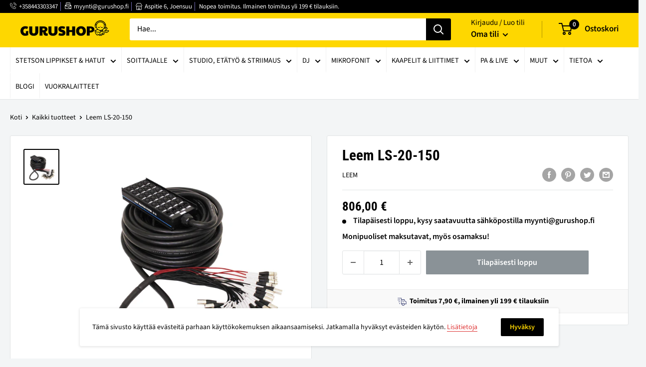

--- FILE ---
content_type: text/html; charset=utf-8
request_url: https://www.gurushop.fi/products/leem-ls-20-150
body_size: 34144
content:
<!doctype html>

<html class="no-js" lang="fi">
  <head>
    <meta charset="utf-8">
    <meta name="viewport" content="width=device-width, initial-scale=1.0, height=device-height, minimum-scale=1.0, maximum-scale=5.0">
    <meta name="theme-color" content="#000000"><title>Leem LS-20-150
</title><meta name="description" content="LS-20-150, kaukokaapeli 16 mikrofonille D3F/A3M, 4 XLR-paluuta. Pituus 45 m."><link rel="canonical" href="https://www.gurushop.fi/products/leem-ls-20-150"><link rel="shortcut icon" href="//www.gurushop.fi/cdn/shop/files/gurushop-favicon_96x96.png?v=1629733689" type="image/png"><link rel="preload" as="style" href="//www.gurushop.fi/cdn/shop/t/2/assets/theme.css?v=98043195632597037331688041823">
    <link rel="preload" as="script" href="//www.gurushop.fi/cdn/shop/t/2/assets/theme.min.js?v=164977014983380440891642699862">
    <link rel="preconnect" href="https://cdn.shopify.com">
    <link rel="preconnect" href="https://fonts.shopifycdn.com">
    <link rel="dns-prefetch" href="https://productreviews.shopifycdn.com">
    <link rel="dns-prefetch" href="https://ajax.googleapis.com">
    <link rel="dns-prefetch" href="https://maps.googleapis.com">
    <link rel="dns-prefetch" href="https://maps.gstatic.com">

    <meta property="og:type" content="product">
  <meta property="og:title" content="Leem LS-20-150"><meta property="og:image" content="http://www.gurushop.fi/cdn/shop/products/image_9a7z-9n.jpg?v=1629733828">
    <meta property="og:image:secure_url" content="https://www.gurushop.fi/cdn/shop/products/image_9a7z-9n.jpg?v=1629733828">
    <meta property="og:image:width" content="2304">
    <meta property="og:image:height" content="2304"><meta property="product:price:amount" content="806,00">
  <meta property="product:price:currency" content="EUR"><meta property="og:description" content="LS-20-150, kaukokaapeli 16 mikrofonille D3F/A3M, 4 XLR-paluuta. Pituus 45 m."><meta property="og:url" content="https://www.gurushop.fi/products/leem-ls-20-150">
<meta property="og:site_name" content="Gurushop"><meta name="twitter:card" content="summary"><meta name="twitter:title" content="Leem LS-20-150">
  <meta name="twitter:description" content="LS-20-150, kaukokaapeli 16 mikrofonille D3F/A3M, 4 XLR-paluuta. Pituus 45 m.">
  <meta name="twitter:image" content="https://www.gurushop.fi/cdn/shop/products/image_9a7z-9n_600x600_crop_center.jpg?v=1629733828">
    <link rel="preload" href="//www.gurushop.fi/cdn/fonts/roboto_condensed/robotocondensed_n7.0c73a613503672be244d2f29ab6ddd3fc3cc69ae.woff2" as="font" type="font/woff2" crossorigin>
<link rel="preload" href="//www.gurushop.fi/cdn/fonts/source_sans_pro/sourcesanspro_n4.50ae3e156aed9a794db7e94c4d00984c7b66616c.woff2" as="font" type="font/woff2" crossorigin>

<style>
  @font-face {
  font-family: "Roboto Condensed";
  font-weight: 700;
  font-style: normal;
  font-display: swap;
  src: url("//www.gurushop.fi/cdn/fonts/roboto_condensed/robotocondensed_n7.0c73a613503672be244d2f29ab6ddd3fc3cc69ae.woff2") format("woff2"),
       url("//www.gurushop.fi/cdn/fonts/roboto_condensed/robotocondensed_n7.ef6ece86ba55f49c27c4904a493c283a40f3a66e.woff") format("woff");
}

  @font-face {
  font-family: "Source Sans Pro";
  font-weight: 400;
  font-style: normal;
  font-display: swap;
  src: url("//www.gurushop.fi/cdn/fonts/source_sans_pro/sourcesanspro_n4.50ae3e156aed9a794db7e94c4d00984c7b66616c.woff2") format("woff2"),
       url("//www.gurushop.fi/cdn/fonts/source_sans_pro/sourcesanspro_n4.d1662e048bd96ae7123e46600ff9744c0d84502d.woff") format("woff");
}

@font-face {
  font-family: "Source Sans Pro";
  font-weight: 600;
  font-style: normal;
  font-display: swap;
  src: url("//www.gurushop.fi/cdn/fonts/source_sans_pro/sourcesanspro_n6.cdbfc001bf7647698fff34a09dc1c625e4008e01.woff2") format("woff2"),
       url("//www.gurushop.fi/cdn/fonts/source_sans_pro/sourcesanspro_n6.75b644b223b15254f28282d56f730f2224564c8d.woff") format("woff");
}

@font-face {
  font-family: "Roboto Condensed";
  font-weight: 700;
  font-style: italic;
  font-display: swap;
  src: url("//www.gurushop.fi/cdn/fonts/roboto_condensed/robotocondensed_i7.bed9f3a01efda68cdff8b63e6195c957a0da68cb.woff2") format("woff2"),
       url("//www.gurushop.fi/cdn/fonts/roboto_condensed/robotocondensed_i7.9ca5759a0bcf75a82b270218eab4c83ec254abf8.woff") format("woff");
}


  @font-face {
  font-family: "Source Sans Pro";
  font-weight: 700;
  font-style: normal;
  font-display: swap;
  src: url("//www.gurushop.fi/cdn/fonts/source_sans_pro/sourcesanspro_n7.41cbad1715ffa6489ec3aab1c16fda6d5bdf2235.woff2") format("woff2"),
       url("//www.gurushop.fi/cdn/fonts/source_sans_pro/sourcesanspro_n7.01173495588557d2be0eb2bb2ecdf8e4f01cf917.woff") format("woff");
}

  @font-face {
  font-family: "Source Sans Pro";
  font-weight: 400;
  font-style: italic;
  font-display: swap;
  src: url("//www.gurushop.fi/cdn/fonts/source_sans_pro/sourcesanspro_i4.130f29b9baa0095b80aea9236ca9ef6ab0069c67.woff2") format("woff2"),
       url("//www.gurushop.fi/cdn/fonts/source_sans_pro/sourcesanspro_i4.6146c8c8ae7b8853ccbbc8b859fcf805016ee743.woff") format("woff");
}

  @font-face {
  font-family: "Source Sans Pro";
  font-weight: 700;
  font-style: italic;
  font-display: swap;
  src: url("//www.gurushop.fi/cdn/fonts/source_sans_pro/sourcesanspro_i7.98bb15b3a23880a6e1d86ade6dbb197526ff768d.woff2") format("woff2"),
       url("//www.gurushop.fi/cdn/fonts/source_sans_pro/sourcesanspro_i7.6274cea5e22a575d33653322a4399caadffb1338.woff") format("woff");
}


  :root {
    --default-text-font-size : 15px;
    --base-text-font-size    : 16px;
    --heading-font-family    : "Roboto Condensed", sans-serif;
    --heading-font-weight    : 700;
    --heading-font-style     : normal;
    --text-font-family       : "Source Sans Pro", sans-serif;
    --text-font-weight       : 400;
    --text-font-style        : normal;
    --text-font-bolder-weight: 600;
    --text-link-decoration   : underline;

    --text-color               : #000000;
    --text-color-rgb           : 0, 0, 0;
    --heading-color            : #000000;
    --border-color             : #e1e3e4;
    --border-color-rgb         : 225, 227, 228;
    --form-border-color        : #d4d6d8;
    --accent-color             : #000000;
    --accent-color-rgb         : 0, 0, 0;
    --link-color               : #df3737;
    --link-color-hover         : #ae1c1c;
    --background               : #f3f5f6;
    --secondary-background     : #ffffff;
    --secondary-background-rgb : 255, 255, 255;
    --accent-background        : rgba(0, 0, 0, 0.08);

    --input-background: #ffffff;

    --error-color       : #df3737;
    --error-background  : rgba(223, 55, 55, 0.07);
    --success-color     : #00aa00;
    --success-background: rgba(0, 170, 0, 0.11);

    --primary-button-background      : #fed700;
    --primary-button-background-rgb  : 254, 215, 0;
    --primary-button-text-color      : #000000;
    --secondary-button-background    : #000000;
    --secondary-button-background-rgb: 0, 0, 0;
    --secondary-button-text-color    : #fed700;

    --header-background      : #fed700;
    --header-text-color      : #000000;
    --header-light-text-color: #000000;
    --header-border-color    : rgba(0, 0, 0, 0.3);
    --header-accent-color    : #000000;

    --footer-background-color:    #000000;
    --footer-heading-text-color:  #fed700;
    --footer-body-text-color:     #ffffff;
    --footer-body-text-color-rgb: 255, 255, 255;
    --footer-accent-color:        #fed700;
    --footer-accent-color-rgb:    254, 215, 0;
    --footer-border:              none;
    
    --flickity-arrow-color: #abb1b4;--product-on-sale-accent           : #df3737;
    --product-on-sale-accent-rgb       : 223, 55, 55;
    --product-on-sale-color            : #ffffff;
    --product-in-stock-color           : #008a00;
    --product-low-stock-color          : #df3737;
    --product-sold-out-color           : #8a9297;
    --product-custom-label-1-background: #008a00;
    --product-custom-label-1-color     : #ffffff;
    --product-custom-label-2-background: #00a500;
    --product-custom-label-2-color     : #ffffff;
    --product-review-star-color        : #fed700;

    --mobile-container-gutter : 20px;
    --desktop-container-gutter: 40px;
  }
</style>

<script>
  // IE11 does not have support for CSS variables, so we have to polyfill them
  if (!(((window || {}).CSS || {}).supports && window.CSS.supports('(--a: 0)'))) {
    const script = document.createElement('script');
    script.type = 'text/javascript';
    script.src = 'https://cdn.jsdelivr.net/npm/css-vars-ponyfill@2';
    script.onload = function() {
      cssVars({});
    };

    document.getElementsByTagName('head')[0].appendChild(script);
  }
</script>


    <script>window.performance && window.performance.mark && window.performance.mark('shopify.content_for_header.start');</script><meta name="google-site-verification" content="N-gvFKhcViTGtRTaettqdKi8zy-TGIUduRLKyw_hzuo">
<meta id="shopify-digital-wallet" name="shopify-digital-wallet" content="/59617149119/digital_wallets/dialog">
<link rel="alternate" type="application/json+oembed" href="https://www.gurushop.fi/products/leem-ls-20-150.oembed">
<script async="async" src="/checkouts/internal/preloads.js?locale=fi-FI"></script>
<script id="shopify-features" type="application/json">{"accessToken":"9d3eb098fac592a9f56a00452353412b","betas":["rich-media-storefront-analytics"],"domain":"www.gurushop.fi","predictiveSearch":true,"shopId":59617149119,"locale":"fi"}</script>
<script>var Shopify = Shopify || {};
Shopify.shop = "gurushop1.myshopify.com";
Shopify.locale = "fi";
Shopify.currency = {"active":"EUR","rate":"1.0"};
Shopify.country = "FI";
Shopify.theme = {"name":"Warehouse","id":126450237631,"schema_name":"Warehouse","schema_version":"1.16.5","theme_store_id":null,"role":"main"};
Shopify.theme.handle = "null";
Shopify.theme.style = {"id":null,"handle":null};
Shopify.cdnHost = "www.gurushop.fi/cdn";
Shopify.routes = Shopify.routes || {};
Shopify.routes.root = "/";</script>
<script type="module">!function(o){(o.Shopify=o.Shopify||{}).modules=!0}(window);</script>
<script>!function(o){function n(){var o=[];function n(){o.push(Array.prototype.slice.apply(arguments))}return n.q=o,n}var t=o.Shopify=o.Shopify||{};t.loadFeatures=n(),t.autoloadFeatures=n()}(window);</script>
<script id="shop-js-analytics" type="application/json">{"pageType":"product"}</script>
<script defer="defer" async type="module" src="//www.gurushop.fi/cdn/shopifycloud/shop-js/modules/v2/client.init-shop-cart-sync_BaVYBPKc.fi.esm.js"></script>
<script defer="defer" async type="module" src="//www.gurushop.fi/cdn/shopifycloud/shop-js/modules/v2/chunk.common_CTbb0h5t.esm.js"></script>
<script defer="defer" async type="module" src="//www.gurushop.fi/cdn/shopifycloud/shop-js/modules/v2/chunk.modal_DUS8DR4E.esm.js"></script>
<script type="module">
  await import("//www.gurushop.fi/cdn/shopifycloud/shop-js/modules/v2/client.init-shop-cart-sync_BaVYBPKc.fi.esm.js");
await import("//www.gurushop.fi/cdn/shopifycloud/shop-js/modules/v2/chunk.common_CTbb0h5t.esm.js");
await import("//www.gurushop.fi/cdn/shopifycloud/shop-js/modules/v2/chunk.modal_DUS8DR4E.esm.js");

  window.Shopify.SignInWithShop?.initShopCartSync?.({"fedCMEnabled":true,"windoidEnabled":true});

</script>
<script id="__st">var __st={"a":59617149119,"offset":7200,"reqid":"57baee89-9e7c-43bb-a3ab-666a56326ac8-1769050334","pageurl":"www.gurushop.fi\/products\/leem-ls-20-150","u":"2b62a80d4dfa","p":"product","rtyp":"product","rid":6904487182527};</script>
<script>window.ShopifyPaypalV4VisibilityTracking = true;</script>
<script id="captcha-bootstrap">!function(){'use strict';const t='contact',e='account',n='new_comment',o=[[t,t],['blogs',n],['comments',n],[t,'customer']],c=[[e,'customer_login'],[e,'guest_login'],[e,'recover_customer_password'],[e,'create_customer']],r=t=>t.map((([t,e])=>`form[action*='/${t}']:not([data-nocaptcha='true']) input[name='form_type'][value='${e}']`)).join(','),a=t=>()=>t?[...document.querySelectorAll(t)].map((t=>t.form)):[];function s(){const t=[...o],e=r(t);return a(e)}const i='password',u='form_key',d=['recaptcha-v3-token','g-recaptcha-response','h-captcha-response',i],f=()=>{try{return window.sessionStorage}catch{return}},m='__shopify_v',_=t=>t.elements[u];function p(t,e,n=!1){try{const o=window.sessionStorage,c=JSON.parse(o.getItem(e)),{data:r}=function(t){const{data:e,action:n}=t;return t[m]||n?{data:e,action:n}:{data:t,action:n}}(c);for(const[e,n]of Object.entries(r))t.elements[e]&&(t.elements[e].value=n);n&&o.removeItem(e)}catch(o){console.error('form repopulation failed',{error:o})}}const l='form_type',E='cptcha';function T(t){t.dataset[E]=!0}const w=window,h=w.document,L='Shopify',v='ce_forms',y='captcha';let A=!1;((t,e)=>{const n=(g='f06e6c50-85a8-45c8-87d0-21a2b65856fe',I='https://cdn.shopify.com/shopifycloud/storefront-forms-hcaptcha/ce_storefront_forms_captcha_hcaptcha.v1.5.2.iife.js',D={infoText:'hCaptchan suojaama',privacyText:'Tietosuoja',termsText:'Ehdot'},(t,e,n)=>{const o=w[L][v],c=o.bindForm;if(c)return c(t,g,e,D).then(n);var r;o.q.push([[t,g,e,D],n]),r=I,A||(h.body.append(Object.assign(h.createElement('script'),{id:'captcha-provider',async:!0,src:r})),A=!0)});var g,I,D;w[L]=w[L]||{},w[L][v]=w[L][v]||{},w[L][v].q=[],w[L][y]=w[L][y]||{},w[L][y].protect=function(t,e){n(t,void 0,e),T(t)},Object.freeze(w[L][y]),function(t,e,n,w,h,L){const[v,y,A,g]=function(t,e,n){const i=e?o:[],u=t?c:[],d=[...i,...u],f=r(d),m=r(i),_=r(d.filter((([t,e])=>n.includes(e))));return[a(f),a(m),a(_),s()]}(w,h,L),I=t=>{const e=t.target;return e instanceof HTMLFormElement?e:e&&e.form},D=t=>v().includes(t);t.addEventListener('submit',(t=>{const e=I(t);if(!e)return;const n=D(e)&&!e.dataset.hcaptchaBound&&!e.dataset.recaptchaBound,o=_(e),c=g().includes(e)&&(!o||!o.value);(n||c)&&t.preventDefault(),c&&!n&&(function(t){try{if(!f())return;!function(t){const e=f();if(!e)return;const n=_(t);if(!n)return;const o=n.value;o&&e.removeItem(o)}(t);const e=Array.from(Array(32),(()=>Math.random().toString(36)[2])).join('');!function(t,e){_(t)||t.append(Object.assign(document.createElement('input'),{type:'hidden',name:u})),t.elements[u].value=e}(t,e),function(t,e){const n=f();if(!n)return;const o=[...t.querySelectorAll(`input[type='${i}']`)].map((({name:t})=>t)),c=[...d,...o],r={};for(const[a,s]of new FormData(t).entries())c.includes(a)||(r[a]=s);n.setItem(e,JSON.stringify({[m]:1,action:t.action,data:r}))}(t,e)}catch(e){console.error('failed to persist form',e)}}(e),e.submit())}));const S=(t,e)=>{t&&!t.dataset[E]&&(n(t,e.some((e=>e===t))),T(t))};for(const o of['focusin','change'])t.addEventListener(o,(t=>{const e=I(t);D(e)&&S(e,y())}));const B=e.get('form_key'),M=e.get(l),P=B&&M;t.addEventListener('DOMContentLoaded',(()=>{const t=y();if(P)for(const e of t)e.elements[l].value===M&&p(e,B);[...new Set([...A(),...v().filter((t=>'true'===t.dataset.shopifyCaptcha))])].forEach((e=>S(e,t)))}))}(h,new URLSearchParams(w.location.search),n,t,e,['guest_login'])})(!0,!1)}();</script>
<script integrity="sha256-4kQ18oKyAcykRKYeNunJcIwy7WH5gtpwJnB7kiuLZ1E=" data-source-attribution="shopify.loadfeatures" defer="defer" src="//www.gurushop.fi/cdn/shopifycloud/storefront/assets/storefront/load_feature-a0a9edcb.js" crossorigin="anonymous"></script>
<script data-source-attribution="shopify.dynamic_checkout.dynamic.init">var Shopify=Shopify||{};Shopify.PaymentButton=Shopify.PaymentButton||{isStorefrontPortableWallets:!0,init:function(){window.Shopify.PaymentButton.init=function(){};var t=document.createElement("script");t.src="https://www.gurushop.fi/cdn/shopifycloud/portable-wallets/latest/portable-wallets.fi.js",t.type="module",document.head.appendChild(t)}};
</script>
<script data-source-attribution="shopify.dynamic_checkout.buyer_consent">
  function portableWalletsHideBuyerConsent(e){var t=document.getElementById("shopify-buyer-consent"),n=document.getElementById("shopify-subscription-policy-button");t&&n&&(t.classList.add("hidden"),t.setAttribute("aria-hidden","true"),n.removeEventListener("click",e))}function portableWalletsShowBuyerConsent(e){var t=document.getElementById("shopify-buyer-consent"),n=document.getElementById("shopify-subscription-policy-button");t&&n&&(t.classList.remove("hidden"),t.removeAttribute("aria-hidden"),n.addEventListener("click",e))}window.Shopify?.PaymentButton&&(window.Shopify.PaymentButton.hideBuyerConsent=portableWalletsHideBuyerConsent,window.Shopify.PaymentButton.showBuyerConsent=portableWalletsShowBuyerConsent);
</script>
<script data-source-attribution="shopify.dynamic_checkout.cart.bootstrap">document.addEventListener("DOMContentLoaded",(function(){function t(){return document.querySelector("shopify-accelerated-checkout-cart, shopify-accelerated-checkout")}if(t())Shopify.PaymentButton.init();else{new MutationObserver((function(e,n){t()&&(Shopify.PaymentButton.init(),n.disconnect())})).observe(document.body,{childList:!0,subtree:!0})}}));
</script>

<script>window.performance && window.performance.mark && window.performance.mark('shopify.content_for_header.end');</script>

    <link rel="stylesheet" href="//www.gurushop.fi/cdn/shop/t/2/assets/theme.css?v=98043195632597037331688041823">

    
  <script type="application/ld+json">
  {
    "@context": "http://schema.org",
    "@type": "Product",
    "offers": [{
          "@type": "Offer",
          "name": "Default Title",
          "availability":"https://schema.org/OutOfStock",
          "price": 806.0,
          "priceCurrency": "EUR",
          "priceValidUntil": "2026-02-01","sku": "3907204","url": "/products/leem-ls-20-150?variant=40505515507903"
        }
],
    "brand": {
      "name": "Leem"
    },
    "name": "Leem LS-20-150",
    "description": "LS-20-150, kaukokaapeli 16 mikrofonille D3F\/A3M, 4 XLR-paluuta. Pituus 45 m.",
    "category": "Kaapelit ja liittimet",
    "url": "/products/leem-ls-20-150",
    "sku": "3907204",
    "image": {
      "@type": "ImageObject",
      "url": "https://www.gurushop.fi/cdn/shop/products/image_9a7z-9n_1024x.jpg?v=1629733828",
      "image": "https://www.gurushop.fi/cdn/shop/products/image_9a7z-9n_1024x.jpg?v=1629733828",
      "name": "Leem LS-20-150",
      "width": "1024",
      "height": "1024"
    }
  }
  </script>



  <script type="application/ld+json">
  {
    "@context": "http://schema.org",
    "@type": "BreadcrumbList",
  "itemListElement": [{
      "@type": "ListItem",
      "position": 1,
      "name": "Koti",
      "item": "https://www.gurushop.fi"
    },{
          "@type": "ListItem",
          "position": 2,
          "name": "Leem LS-20-150",
          "item": "https://www.gurushop.fi/products/leem-ls-20-150"
        }]
  }
  </script>


    <script>
      // This allows to expose several variables to the global scope, to be used in scripts
      window.theme = {
        pageType: "product",
        cartCount: 0,
        moneyFormat: "{{amount_with_comma_separator}} €",
        moneyWithCurrencyFormat: "€{{amount_with_comma_separator}} EUR",
        showDiscount: true,
        discountMode: "percentage",
        searchMode: "product,article",
        searchUnavailableProducts: "last",
        cartType: "drawer"
      };

      window.routes = {
        rootUrl: "\/",
        rootUrlWithoutSlash: '',
        cartUrl: "\/cart",
        cartAddUrl: "\/cart\/add",
        cartChangeUrl: "\/cart\/change",
        searchUrl: "\/search",
        productRecommendationsUrl: "\/recommendations\/products"
      };

      window.languages = {
        productRegularPrice: "Normaali hinta",
        productSalePrice: "Alehinta",
        collectionOnSaleLabel: "-{{savings}}",
        productFormUnavailable: "Ei saatavilla",
        productFormAddToCart: "Lisää ostoskoriin",
        productFormSoldOut: "Tilapäisesti loppu",
        productAdded: "Tuote on lisätty ostoskoriisi",
        productAddedShort: "Lisätty!",
        shippingEstimatorNoResults: "Osoitteeseesi ei löydy toimitusvaihtoehtoa.",
        shippingEstimatorOneResult: "Osoitteeseesi löytyi yksi toimitusvaihtoehto:",
        shippingEstimatorMultipleResults: "Osoitteeseesi löytyi {{count}} toimitusvaihtoehtoa:",
        shippingEstimatorErrors: "Virhe:"
      };

      window.lazySizesConfig = {
        loadHidden: false,
        hFac: 0.8,
        expFactor: 3,
        customMedia: {
          '--phone': '(max-width: 640px)',
          '--tablet': '(min-width: 641px) and (max-width: 1023px)',
          '--lap': '(min-width: 1024px)'
        }
      };

      document.documentElement.className = document.documentElement.className.replace('no-js', 'js');
    </script><script src="//www.gurushop.fi/cdn/shop/t/2/assets/theme.min.js?v=164977014983380440891642699862" defer></script>
    <script src="//www.gurushop.fi/cdn/shop/t/2/assets/custom.js?v=90373254691674712701629718131" defer></script>
    
    <script src="//www.gurushop.fi/cdn/shop/t/2/assets/approosters.js?v=33005278996563564921629718131"></script><script>
        (function () {
          window.onpageshow = function() {
            // We force re-freshing the cart content onpageshow, as most browsers will serve a cache copy when hitting the
            // back button, which cause staled data
            document.documentElement.dispatchEvent(new CustomEvent('cart:refresh', {
              bubbles: true,
              detail: {scrollToTop: false}
            }));
          };
        })();
      </script><script type="text/javascript" src="https://s-pc.webyze.com/ProductColors/productcolors-afafe5fd05a1569549a78ec0428eed99f6f695b0.js?shop=aminoporssi.myshopify.com" async></script>
<script async="true" type="text/javascript" src="https://s.kk-resources.com/leadtag.js" ></script>
    
<!-- LIS. 3.8.2021 start -->   
<!-- Global site tag (gtag.js) - Google Analytics -->
<script async src="https://www.googletagmanager.com/gtag/js?id=G-PC6BNFMDRM"></script>
<script>
  window.dataLayer = window.dataLayer || [];
  function gtag(){dataLayer.push(arguments);}
  gtag('js', new Date());

  gtag('config', 'G-PC6BNFMDRM');

</script>
<!-- LIS. 3.8.2021 end --> 
    
    <meta name="facebook-domain-verification" content="1d0w09n8uxgkf648rbh3ocpjdgx8pl" />
    
  <link href="https://monorail-edge.shopifysvc.com" rel="dns-prefetch">
<script>(function(){if ("sendBeacon" in navigator && "performance" in window) {try {var session_token_from_headers = performance.getEntriesByType('navigation')[0].serverTiming.find(x => x.name == '_s').description;} catch {var session_token_from_headers = undefined;}var session_cookie_matches = document.cookie.match(/_shopify_s=([^;]*)/);var session_token_from_cookie = session_cookie_matches && session_cookie_matches.length === 2 ? session_cookie_matches[1] : "";var session_token = session_token_from_headers || session_token_from_cookie || "";function handle_abandonment_event(e) {var entries = performance.getEntries().filter(function(entry) {return /monorail-edge.shopifysvc.com/.test(entry.name);});if (!window.abandonment_tracked && entries.length === 0) {window.abandonment_tracked = true;var currentMs = Date.now();var navigation_start = performance.timing.navigationStart;var payload = {shop_id: 59617149119,url: window.location.href,navigation_start,duration: currentMs - navigation_start,session_token,page_type: "product"};window.navigator.sendBeacon("https://monorail-edge.shopifysvc.com/v1/produce", JSON.stringify({schema_id: "online_store_buyer_site_abandonment/1.1",payload: payload,metadata: {event_created_at_ms: currentMs,event_sent_at_ms: currentMs}}));}}window.addEventListener('pagehide', handle_abandonment_event);}}());</script>
<script id="web-pixels-manager-setup">(function e(e,d,r,n,o){if(void 0===o&&(o={}),!Boolean(null===(a=null===(i=window.Shopify)||void 0===i?void 0:i.analytics)||void 0===a?void 0:a.replayQueue)){var i,a;window.Shopify=window.Shopify||{};var t=window.Shopify;t.analytics=t.analytics||{};var s=t.analytics;s.replayQueue=[],s.publish=function(e,d,r){return s.replayQueue.push([e,d,r]),!0};try{self.performance.mark("wpm:start")}catch(e){}var l=function(){var e={modern:/Edge?\/(1{2}[4-9]|1[2-9]\d|[2-9]\d{2}|\d{4,})\.\d+(\.\d+|)|Firefox\/(1{2}[4-9]|1[2-9]\d|[2-9]\d{2}|\d{4,})\.\d+(\.\d+|)|Chrom(ium|e)\/(9{2}|\d{3,})\.\d+(\.\d+|)|(Maci|X1{2}).+ Version\/(15\.\d+|(1[6-9]|[2-9]\d|\d{3,})\.\d+)([,.]\d+|)( \(\w+\)|)( Mobile\/\w+|) Safari\/|Chrome.+OPR\/(9{2}|\d{3,})\.\d+\.\d+|(CPU[ +]OS|iPhone[ +]OS|CPU[ +]iPhone|CPU IPhone OS|CPU iPad OS)[ +]+(15[._]\d+|(1[6-9]|[2-9]\d|\d{3,})[._]\d+)([._]\d+|)|Android:?[ /-](13[3-9]|1[4-9]\d|[2-9]\d{2}|\d{4,})(\.\d+|)(\.\d+|)|Android.+Firefox\/(13[5-9]|1[4-9]\d|[2-9]\d{2}|\d{4,})\.\d+(\.\d+|)|Android.+Chrom(ium|e)\/(13[3-9]|1[4-9]\d|[2-9]\d{2}|\d{4,})\.\d+(\.\d+|)|SamsungBrowser\/([2-9]\d|\d{3,})\.\d+/,legacy:/Edge?\/(1[6-9]|[2-9]\d|\d{3,})\.\d+(\.\d+|)|Firefox\/(5[4-9]|[6-9]\d|\d{3,})\.\d+(\.\d+|)|Chrom(ium|e)\/(5[1-9]|[6-9]\d|\d{3,})\.\d+(\.\d+|)([\d.]+$|.*Safari\/(?![\d.]+ Edge\/[\d.]+$))|(Maci|X1{2}).+ Version\/(10\.\d+|(1[1-9]|[2-9]\d|\d{3,})\.\d+)([,.]\d+|)( \(\w+\)|)( Mobile\/\w+|) Safari\/|Chrome.+OPR\/(3[89]|[4-9]\d|\d{3,})\.\d+\.\d+|(CPU[ +]OS|iPhone[ +]OS|CPU[ +]iPhone|CPU IPhone OS|CPU iPad OS)[ +]+(10[._]\d+|(1[1-9]|[2-9]\d|\d{3,})[._]\d+)([._]\d+|)|Android:?[ /-](13[3-9]|1[4-9]\d|[2-9]\d{2}|\d{4,})(\.\d+|)(\.\d+|)|Mobile Safari.+OPR\/([89]\d|\d{3,})\.\d+\.\d+|Android.+Firefox\/(13[5-9]|1[4-9]\d|[2-9]\d{2}|\d{4,})\.\d+(\.\d+|)|Android.+Chrom(ium|e)\/(13[3-9]|1[4-9]\d|[2-9]\d{2}|\d{4,})\.\d+(\.\d+|)|Android.+(UC? ?Browser|UCWEB|U3)[ /]?(15\.([5-9]|\d{2,})|(1[6-9]|[2-9]\d|\d{3,})\.\d+)\.\d+|SamsungBrowser\/(5\.\d+|([6-9]|\d{2,})\.\d+)|Android.+MQ{2}Browser\/(14(\.(9|\d{2,})|)|(1[5-9]|[2-9]\d|\d{3,})(\.\d+|))(\.\d+|)|K[Aa][Ii]OS\/(3\.\d+|([4-9]|\d{2,})\.\d+)(\.\d+|)/},d=e.modern,r=e.legacy,n=navigator.userAgent;return n.match(d)?"modern":n.match(r)?"legacy":"unknown"}(),u="modern"===l?"modern":"legacy",c=(null!=n?n:{modern:"",legacy:""})[u],f=function(e){return[e.baseUrl,"/wpm","/b",e.hashVersion,"modern"===e.buildTarget?"m":"l",".js"].join("")}({baseUrl:d,hashVersion:r,buildTarget:u}),m=function(e){var d=e.version,r=e.bundleTarget,n=e.surface,o=e.pageUrl,i=e.monorailEndpoint;return{emit:function(e){var a=e.status,t=e.errorMsg,s=(new Date).getTime(),l=JSON.stringify({metadata:{event_sent_at_ms:s},events:[{schema_id:"web_pixels_manager_load/3.1",payload:{version:d,bundle_target:r,page_url:o,status:a,surface:n,error_msg:t},metadata:{event_created_at_ms:s}}]});if(!i)return console&&console.warn&&console.warn("[Web Pixels Manager] No Monorail endpoint provided, skipping logging."),!1;try{return self.navigator.sendBeacon.bind(self.navigator)(i,l)}catch(e){}var u=new XMLHttpRequest;try{return u.open("POST",i,!0),u.setRequestHeader("Content-Type","text/plain"),u.send(l),!0}catch(e){return console&&console.warn&&console.warn("[Web Pixels Manager] Got an unhandled error while logging to Monorail."),!1}}}}({version:r,bundleTarget:l,surface:e.surface,pageUrl:self.location.href,monorailEndpoint:e.monorailEndpoint});try{o.browserTarget=l,function(e){var d=e.src,r=e.async,n=void 0===r||r,o=e.onload,i=e.onerror,a=e.sri,t=e.scriptDataAttributes,s=void 0===t?{}:t,l=document.createElement("script"),u=document.querySelector("head"),c=document.querySelector("body");if(l.async=n,l.src=d,a&&(l.integrity=a,l.crossOrigin="anonymous"),s)for(var f in s)if(Object.prototype.hasOwnProperty.call(s,f))try{l.dataset[f]=s[f]}catch(e){}if(o&&l.addEventListener("load",o),i&&l.addEventListener("error",i),u)u.appendChild(l);else{if(!c)throw new Error("Did not find a head or body element to append the script");c.appendChild(l)}}({src:f,async:!0,onload:function(){if(!function(){var e,d;return Boolean(null===(d=null===(e=window.Shopify)||void 0===e?void 0:e.analytics)||void 0===d?void 0:d.initialized)}()){var d=window.webPixelsManager.init(e)||void 0;if(d){var r=window.Shopify.analytics;r.replayQueue.forEach((function(e){var r=e[0],n=e[1],o=e[2];d.publishCustomEvent(r,n,o)})),r.replayQueue=[],r.publish=d.publishCustomEvent,r.visitor=d.visitor,r.initialized=!0}}},onerror:function(){return m.emit({status:"failed",errorMsg:"".concat(f," has failed to load")})},sri:function(e){var d=/^sha384-[A-Za-z0-9+/=]+$/;return"string"==typeof e&&d.test(e)}(c)?c:"",scriptDataAttributes:o}),m.emit({status:"loading"})}catch(e){m.emit({status:"failed",errorMsg:(null==e?void 0:e.message)||"Unknown error"})}}})({shopId: 59617149119,storefrontBaseUrl: "https://www.gurushop.fi",extensionsBaseUrl: "https://extensions.shopifycdn.com/cdn/shopifycloud/web-pixels-manager",monorailEndpoint: "https://monorail-edge.shopifysvc.com/unstable/produce_batch",surface: "storefront-renderer",enabledBetaFlags: ["2dca8a86"],webPixelsConfigList: [{"id":"941326670","configuration":"{\"config\":\"{\\\"pixel_id\\\":\\\"AW-370192197\\\",\\\"target_country\\\":\\\"FI\\\",\\\"gtag_events\\\":[{\\\"type\\\":\\\"search\\\",\\\"action_label\\\":\\\"AW-370192197\\\/dNwgCNXxi4EDEMXewrAB\\\"},{\\\"type\\\":\\\"begin_checkout\\\",\\\"action_label\\\":\\\"AW-370192197\\\/7ycaCNLxi4EDEMXewrAB\\\"},{\\\"type\\\":\\\"view_item\\\",\\\"action_label\\\":[\\\"AW-370192197\\\/8TRNCMzxi4EDEMXewrAB\\\",\\\"MC-0LFQZEVVR9\\\"]},{\\\"type\\\":\\\"purchase\\\",\\\"action_label\\\":[\\\"AW-370192197\\\/G5H-CMnxi4EDEMXewrAB\\\",\\\"MC-0LFQZEVVR9\\\"]},{\\\"type\\\":\\\"page_view\\\",\\\"action_label\\\":[\\\"AW-370192197\\\/kL8yCMbxi4EDEMXewrAB\\\",\\\"MC-0LFQZEVVR9\\\"]},{\\\"type\\\":\\\"add_payment_info\\\",\\\"action_label\\\":\\\"AW-370192197\\\/mqyWCNjxi4EDEMXewrAB\\\"},{\\\"type\\\":\\\"add_to_cart\\\",\\\"action_label\\\":\\\"AW-370192197\\\/je5DCM_xi4EDEMXewrAB\\\"}],\\\"enable_monitoring_mode\\\":false}\"}","eventPayloadVersion":"v1","runtimeContext":"OPEN","scriptVersion":"b2a88bafab3e21179ed38636efcd8a93","type":"APP","apiClientId":1780363,"privacyPurposes":[],"dataSharingAdjustments":{"protectedCustomerApprovalScopes":["read_customer_address","read_customer_email","read_customer_name","read_customer_personal_data","read_customer_phone"]}},{"id":"438239566","configuration":"{\"pixel_id\":\"657738838371449\",\"pixel_type\":\"facebook_pixel\",\"metaapp_system_user_token\":\"-\"}","eventPayloadVersion":"v1","runtimeContext":"OPEN","scriptVersion":"ca16bc87fe92b6042fbaa3acc2fbdaa6","type":"APP","apiClientId":2329312,"privacyPurposes":["ANALYTICS","MARKETING","SALE_OF_DATA"],"dataSharingAdjustments":{"protectedCustomerApprovalScopes":["read_customer_address","read_customer_email","read_customer_name","read_customer_personal_data","read_customer_phone"]}},{"id":"shopify-app-pixel","configuration":"{}","eventPayloadVersion":"v1","runtimeContext":"STRICT","scriptVersion":"0450","apiClientId":"shopify-pixel","type":"APP","privacyPurposes":["ANALYTICS","MARKETING"]},{"id":"shopify-custom-pixel","eventPayloadVersion":"v1","runtimeContext":"LAX","scriptVersion":"0450","apiClientId":"shopify-pixel","type":"CUSTOM","privacyPurposes":["ANALYTICS","MARKETING"]}],isMerchantRequest: false,initData: {"shop":{"name":"Gurushop","paymentSettings":{"currencyCode":"EUR"},"myshopifyDomain":"gurushop1.myshopify.com","countryCode":"FI","storefrontUrl":"https:\/\/www.gurushop.fi"},"customer":null,"cart":null,"checkout":null,"productVariants":[{"price":{"amount":806.0,"currencyCode":"EUR"},"product":{"title":"Leem LS-20-150","vendor":"Leem","id":"6904487182527","untranslatedTitle":"Leem LS-20-150","url":"\/products\/leem-ls-20-150","type":"Kaapelit ja liittimet"},"id":"40505515507903","image":{"src":"\/\/www.gurushop.fi\/cdn\/shop\/products\/image_9a7z-9n.jpg?v=1629733828"},"sku":"3907204","title":"Default Title","untranslatedTitle":"Default Title"}],"purchasingCompany":null},},"https://www.gurushop.fi/cdn","fcfee988w5aeb613cpc8e4bc33m6693e112",{"modern":"","legacy":""},{"shopId":"59617149119","storefrontBaseUrl":"https:\/\/www.gurushop.fi","extensionBaseUrl":"https:\/\/extensions.shopifycdn.com\/cdn\/shopifycloud\/web-pixels-manager","surface":"storefront-renderer","enabledBetaFlags":"[\"2dca8a86\"]","isMerchantRequest":"false","hashVersion":"fcfee988w5aeb613cpc8e4bc33m6693e112","publish":"custom","events":"[[\"page_viewed\",{}],[\"product_viewed\",{\"productVariant\":{\"price\":{\"amount\":806.0,\"currencyCode\":\"EUR\"},\"product\":{\"title\":\"Leem LS-20-150\",\"vendor\":\"Leem\",\"id\":\"6904487182527\",\"untranslatedTitle\":\"Leem LS-20-150\",\"url\":\"\/products\/leem-ls-20-150\",\"type\":\"Kaapelit ja liittimet\"},\"id\":\"40505515507903\",\"image\":{\"src\":\"\/\/www.gurushop.fi\/cdn\/shop\/products\/image_9a7z-9n.jpg?v=1629733828\"},\"sku\":\"3907204\",\"title\":\"Default Title\",\"untranslatedTitle\":\"Default Title\"}}]]"});</script><script>
  window.ShopifyAnalytics = window.ShopifyAnalytics || {};
  window.ShopifyAnalytics.meta = window.ShopifyAnalytics.meta || {};
  window.ShopifyAnalytics.meta.currency = 'EUR';
  var meta = {"product":{"id":6904487182527,"gid":"gid:\/\/shopify\/Product\/6904487182527","vendor":"Leem","type":"Kaapelit ja liittimet","handle":"leem-ls-20-150","variants":[{"id":40505515507903,"price":80600,"name":"Leem LS-20-150","public_title":null,"sku":"3907204"}],"remote":false},"page":{"pageType":"product","resourceType":"product","resourceId":6904487182527,"requestId":"57baee89-9e7c-43bb-a3ab-666a56326ac8-1769050334"}};
  for (var attr in meta) {
    window.ShopifyAnalytics.meta[attr] = meta[attr];
  }
</script>
<script class="analytics">
  (function () {
    var customDocumentWrite = function(content) {
      var jquery = null;

      if (window.jQuery) {
        jquery = window.jQuery;
      } else if (window.Checkout && window.Checkout.$) {
        jquery = window.Checkout.$;
      }

      if (jquery) {
        jquery('body').append(content);
      }
    };

    var hasLoggedConversion = function(token) {
      if (token) {
        return document.cookie.indexOf('loggedConversion=' + token) !== -1;
      }
      return false;
    }

    var setCookieIfConversion = function(token) {
      if (token) {
        var twoMonthsFromNow = new Date(Date.now());
        twoMonthsFromNow.setMonth(twoMonthsFromNow.getMonth() + 2);

        document.cookie = 'loggedConversion=' + token + '; expires=' + twoMonthsFromNow;
      }
    }

    var trekkie = window.ShopifyAnalytics.lib = window.trekkie = window.trekkie || [];
    if (trekkie.integrations) {
      return;
    }
    trekkie.methods = [
      'identify',
      'page',
      'ready',
      'track',
      'trackForm',
      'trackLink'
    ];
    trekkie.factory = function(method) {
      return function() {
        var args = Array.prototype.slice.call(arguments);
        args.unshift(method);
        trekkie.push(args);
        return trekkie;
      };
    };
    for (var i = 0; i < trekkie.methods.length; i++) {
      var key = trekkie.methods[i];
      trekkie[key] = trekkie.factory(key);
    }
    trekkie.load = function(config) {
      trekkie.config = config || {};
      trekkie.config.initialDocumentCookie = document.cookie;
      var first = document.getElementsByTagName('script')[0];
      var script = document.createElement('script');
      script.type = 'text/javascript';
      script.onerror = function(e) {
        var scriptFallback = document.createElement('script');
        scriptFallback.type = 'text/javascript';
        scriptFallback.onerror = function(error) {
                var Monorail = {
      produce: function produce(monorailDomain, schemaId, payload) {
        var currentMs = new Date().getTime();
        var event = {
          schema_id: schemaId,
          payload: payload,
          metadata: {
            event_created_at_ms: currentMs,
            event_sent_at_ms: currentMs
          }
        };
        return Monorail.sendRequest("https://" + monorailDomain + "/v1/produce", JSON.stringify(event));
      },
      sendRequest: function sendRequest(endpointUrl, payload) {
        // Try the sendBeacon API
        if (window && window.navigator && typeof window.navigator.sendBeacon === 'function' && typeof window.Blob === 'function' && !Monorail.isIos12()) {
          var blobData = new window.Blob([payload], {
            type: 'text/plain'
          });

          if (window.navigator.sendBeacon(endpointUrl, blobData)) {
            return true;
          } // sendBeacon was not successful

        } // XHR beacon

        var xhr = new XMLHttpRequest();

        try {
          xhr.open('POST', endpointUrl);
          xhr.setRequestHeader('Content-Type', 'text/plain');
          xhr.send(payload);
        } catch (e) {
          console.log(e);
        }

        return false;
      },
      isIos12: function isIos12() {
        return window.navigator.userAgent.lastIndexOf('iPhone; CPU iPhone OS 12_') !== -1 || window.navigator.userAgent.lastIndexOf('iPad; CPU OS 12_') !== -1;
      }
    };
    Monorail.produce('monorail-edge.shopifysvc.com',
      'trekkie_storefront_load_errors/1.1',
      {shop_id: 59617149119,
      theme_id: 126450237631,
      app_name: "storefront",
      context_url: window.location.href,
      source_url: "//www.gurushop.fi/cdn/s/trekkie.storefront.cd680fe47e6c39ca5d5df5f0a32d569bc48c0f27.min.js"});

        };
        scriptFallback.async = true;
        scriptFallback.src = '//www.gurushop.fi/cdn/s/trekkie.storefront.cd680fe47e6c39ca5d5df5f0a32d569bc48c0f27.min.js';
        first.parentNode.insertBefore(scriptFallback, first);
      };
      script.async = true;
      script.src = '//www.gurushop.fi/cdn/s/trekkie.storefront.cd680fe47e6c39ca5d5df5f0a32d569bc48c0f27.min.js';
      first.parentNode.insertBefore(script, first);
    };
    trekkie.load(
      {"Trekkie":{"appName":"storefront","development":false,"defaultAttributes":{"shopId":59617149119,"isMerchantRequest":null,"themeId":126450237631,"themeCityHash":"6454357014192881619","contentLanguage":"fi","currency":"EUR","eventMetadataId":"d15de85c-cea5-427a-8847-e07ddfdc8b0b"},"isServerSideCookieWritingEnabled":true,"monorailRegion":"shop_domain","enabledBetaFlags":["65f19447"]},"Session Attribution":{},"S2S":{"facebookCapiEnabled":true,"source":"trekkie-storefront-renderer","apiClientId":580111}}
    );

    var loaded = false;
    trekkie.ready(function() {
      if (loaded) return;
      loaded = true;

      window.ShopifyAnalytics.lib = window.trekkie;

      var originalDocumentWrite = document.write;
      document.write = customDocumentWrite;
      try { window.ShopifyAnalytics.merchantGoogleAnalytics.call(this); } catch(error) {};
      document.write = originalDocumentWrite;

      window.ShopifyAnalytics.lib.page(null,{"pageType":"product","resourceType":"product","resourceId":6904487182527,"requestId":"57baee89-9e7c-43bb-a3ab-666a56326ac8-1769050334","shopifyEmitted":true});

      var match = window.location.pathname.match(/checkouts\/(.+)\/(thank_you|post_purchase)/)
      var token = match? match[1]: undefined;
      if (!hasLoggedConversion(token)) {
        setCookieIfConversion(token);
        window.ShopifyAnalytics.lib.track("Viewed Product",{"currency":"EUR","variantId":40505515507903,"productId":6904487182527,"productGid":"gid:\/\/shopify\/Product\/6904487182527","name":"Leem LS-20-150","price":"806.00","sku":"3907204","brand":"Leem","variant":null,"category":"Kaapelit ja liittimet","nonInteraction":true,"remote":false},undefined,undefined,{"shopifyEmitted":true});
      window.ShopifyAnalytics.lib.track("monorail:\/\/trekkie_storefront_viewed_product\/1.1",{"currency":"EUR","variantId":40505515507903,"productId":6904487182527,"productGid":"gid:\/\/shopify\/Product\/6904487182527","name":"Leem LS-20-150","price":"806.00","sku":"3907204","brand":"Leem","variant":null,"category":"Kaapelit ja liittimet","nonInteraction":true,"remote":false,"referer":"https:\/\/www.gurushop.fi\/products\/leem-ls-20-150"});
      }
    });


        var eventsListenerScript = document.createElement('script');
        eventsListenerScript.async = true;
        eventsListenerScript.src = "//www.gurushop.fi/cdn/shopifycloud/storefront/assets/shop_events_listener-3da45d37.js";
        document.getElementsByTagName('head')[0].appendChild(eventsListenerScript);

})();</script>
  <script>
  if (!window.ga || (window.ga && typeof window.ga !== 'function')) {
    window.ga = function ga() {
      (window.ga.q = window.ga.q || []).push(arguments);
      if (window.Shopify && window.Shopify.analytics && typeof window.Shopify.analytics.publish === 'function') {
        window.Shopify.analytics.publish("ga_stub_called", {}, {sendTo: "google_osp_migration"});
      }
      console.error("Shopify's Google Analytics stub called with:", Array.from(arguments), "\nSee https://help.shopify.com/manual/promoting-marketing/pixels/pixel-migration#google for more information.");
    };
    if (window.Shopify && window.Shopify.analytics && typeof window.Shopify.analytics.publish === 'function') {
      window.Shopify.analytics.publish("ga_stub_initialized", {}, {sendTo: "google_osp_migration"});
    }
  }
</script>
<script
  defer
  src="https://www.gurushop.fi/cdn/shopifycloud/perf-kit/shopify-perf-kit-3.0.4.min.js"
  data-application="storefront-renderer"
  data-shop-id="59617149119"
  data-render-region="gcp-us-east1"
  data-page-type="product"
  data-theme-instance-id="126450237631"
  data-theme-name="Warehouse"
  data-theme-version="1.16.5"
  data-monorail-region="shop_domain"
  data-resource-timing-sampling-rate="10"
  data-shs="true"
  data-shs-beacon="true"
  data-shs-export-with-fetch="true"
  data-shs-logs-sample-rate="1"
  data-shs-beacon-endpoint="https://www.gurushop.fi/api/collect"
></script>
</head>

  <body class="warehouse--v1  template-product " data-instant-intensity="viewport">
    <a href="#main" class="visually-hidden skip-to-content">Suoraan sisältöön</a>
    <span class="loading-bar"></span>

    <div id="shopify-section-announcement-bar" class="shopify-section"></div>
<div id="shopify-section-popups" class="shopify-section"><div data-section-id="popups" data-section-type="popups"></div>

</div>
  		<div class="top-navigation">
          <div class="top-info">
			
    
          	<svg focusable="false" class="icon icon--bi-phone" viewBox="0 0 24 24" role="presentation">
      <g stroke-width="1.5" fill="none" fill-rule="evenodd" stroke-linecap="square">
        <path d="M17 15l-3 3-8-8 3-3-5-5-3 3c0 9.941 8.059 18 18 18l3-3-5-5z" stroke="#4c5381"></path>
        <path d="M14 1c4.971 0 9 4.029 9 9m-9-5c2.761 0 5 2.239 5 5" stroke="#4c5381"></path>
      </g>
    </svg>
        	<a href="tel:+358443303347" class="top-nav-link icon-phone" title="Soita meille">+358443303347</a>
          <svg focusable="false" class="icon icon--bi-email" viewBox="0 0 22 22" role="presentation">
      <g fill="none" fill-rule="evenodd">
        <path stroke="#4c5381" d="M.916667 10.08333367l3.66666667-2.65833334v4.65849997zm20.1666667 0L17.416667 7.42500033v4.65849997z"></path>
        <path stroke="#4c5381" stroke-width="1.5" d="M4.58333367 7.42500033L.916667 10.08333367V21.0833337h20.1666667V10.08333367L17.416667 7.42500033"></path>
        <path stroke="#4c5381" stroke-width="1.5" d="M4.58333367 12.1000003V.916667H17.416667v11.1833333m-16.5-2.01666663L21.0833337 21.0833337m0-11.00000003L11.0000003 15.5833337"></path>
        <path d="M8.25000033 5.50000033h5.49999997M8.25000033 9.166667h5.49999997" stroke="#4c5381" stroke-width="1.5" stroke-linecap="square"></path>
      </g>
    </svg>
			<a href="mailto:myynti@gurushop.fi" class="top-nav-link icon-mail" title="ota yhteyttä">myynti@gurushop.fi</a>
            
            <span class="shop-icon">
            <svg focusable="false" viewBox="0 0 22 24" role="presentation">
      <g stroke-width="1.5" fill="none" fill-rule="evenodd">
        <path stroke="#4c5381" d="M9 17h4v6H9z"></path>
        <path stroke="#4c5381" stroke-linecap="square" d="M3 12v11h16V12M21 9c0 2-1.1 3-2.5 3S16 10.9 16 9.5c0 1.4-1.1 2.5-2.5 2.5S11 10.9 11 9.5c0 1.4-1.1 2.5-2.5 2.5S6 10.9 6 9.5C6 10.9 4.9 12 3.5 12S1 11 1 9l4-8h12l4 8z"></path>
      </g>
    </svg>
            </span>
			<a href="#" class="top-nav-link icon-pin" title="ota yhteyttä">Aspitie 6, Joensuu</a>
          
          	<a href="/pages/toimitusehdot" class="shipping-info">Nopea toimitus. Ilmainen toimitus yli 199 € tilauksiin.</a>
            
            
            
            
          </div>
		</div>
    <div id="shopify-section-header" class="shopify-section shopify-section__header"><section data-section-id="header" data-section-type="header" data-section-settings='{
  "navigationLayout": "inline",
  "desktopOpenTrigger": "click",
  "useStickyHeader": false
}'>
  

  
  <header class="header header--inline header--search-expanded" role="banner">
    <div class="container">
      
      
    


      <div class="header__inner"><nav class="header__mobile-nav hidden-lap-and-up">
            <button class="header__mobile-nav-toggle icon-state touch-area" data-action="toggle-menu" aria-expanded="false" aria-haspopup="true" aria-controls="mobile-menu" aria-label="Avaa navigaatio">
              <span class="icon-state__primary"><svg focusable="false" class="icon icon--hamburger-mobile" viewBox="0 0 20 16" role="presentation">
      <path d="M0 14h20v2H0v-2zM0 0h20v2H0V0zm0 7h20v2H0V7z" fill="currentColor" fill-rule="evenodd"></path>
    </svg></span>
              <span class="icon-state__secondary"><svg focusable="false" class="icon icon--close" viewBox="0 0 19 19" role="presentation">
      <path d="M9.1923882 8.39339828l7.7781745-7.7781746 1.4142136 1.41421357-7.7781746 7.77817459 7.7781746 7.77817456L16.9705627 19l-7.7781745-7.7781746L1.41421356 19 0 17.5857864l7.7781746-7.77817456L0 2.02943725 1.41421356.61522369 9.1923882 8.39339828z" fill="currentColor" fill-rule="evenodd"></path>
    </svg></span>
            </button><div id="mobile-menu" class="mobile-menu" aria-hidden="true"><svg focusable="false" class="icon icon--nav-triangle-borderless" viewBox="0 0 20 9" role="presentation">
      <path d="M.47108938 9c.2694725-.26871321.57077721-.56867841.90388257-.89986354C3.12384116 6.36134886 5.74788116 3.76338565 9.2467995.30653888c.4145057-.4095171 1.0844277-.40860098 1.4977971.00205122L19.4935156 9H.47108938z" fill="#ffffff"></path>
    </svg><div class="mobile-menu__inner">
    <div class="mobile-menu__panel">
      <div class="mobile-menu__section">
        <ul class="mobile-menu__nav" data-type="menu" role="list"><li class="mobile-menu__nav-item"><button class="mobile-menu__nav-link" data-type="menuitem" aria-haspopup="true" aria-expanded="false" aria-controls="mobile-panel-0" data-action="open-panel">Stetson lippikset & hatut<svg focusable="false" class="icon icon--arrow-right" viewBox="0 0 8 12" role="presentation">
      <path stroke="currentColor" stroke-width="2" d="M2 2l4 4-4 4" fill="none" stroke-linecap="square"></path>
    </svg></button></li><li class="mobile-menu__nav-item"><button class="mobile-menu__nav-link" data-type="menuitem" aria-haspopup="true" aria-expanded="false" aria-controls="mobile-panel-1" data-action="open-panel">Soittajalle<svg focusable="false" class="icon icon--arrow-right" viewBox="0 0 8 12" role="presentation">
      <path stroke="currentColor" stroke-width="2" d="M2 2l4 4-4 4" fill="none" stroke-linecap="square"></path>
    </svg></button></li><li class="mobile-menu__nav-item"><button class="mobile-menu__nav-link" data-type="menuitem" aria-haspopup="true" aria-expanded="false" aria-controls="mobile-panel-2" data-action="open-panel">Studio, etätyö & striimaus<svg focusable="false" class="icon icon--arrow-right" viewBox="0 0 8 12" role="presentation">
      <path stroke="currentColor" stroke-width="2" d="M2 2l4 4-4 4" fill="none" stroke-linecap="square"></path>
    </svg></button></li><li class="mobile-menu__nav-item"><button class="mobile-menu__nav-link" data-type="menuitem" aria-haspopup="true" aria-expanded="false" aria-controls="mobile-panel-3" data-action="open-panel">DJ<svg focusable="false" class="icon icon--arrow-right" viewBox="0 0 8 12" role="presentation">
      <path stroke="currentColor" stroke-width="2" d="M2 2l4 4-4 4" fill="none" stroke-linecap="square"></path>
    </svg></button></li><li class="mobile-menu__nav-item"><button class="mobile-menu__nav-link" data-type="menuitem" aria-haspopup="true" aria-expanded="false" aria-controls="mobile-panel-4" data-action="open-panel">Mikrofonit<svg focusable="false" class="icon icon--arrow-right" viewBox="0 0 8 12" role="presentation">
      <path stroke="currentColor" stroke-width="2" d="M2 2l4 4-4 4" fill="none" stroke-linecap="square"></path>
    </svg></button></li><li class="mobile-menu__nav-item"><button class="mobile-menu__nav-link" data-type="menuitem" aria-haspopup="true" aria-expanded="false" aria-controls="mobile-panel-5" data-action="open-panel">Kaapelit & liittimet<svg focusable="false" class="icon icon--arrow-right" viewBox="0 0 8 12" role="presentation">
      <path stroke="currentColor" stroke-width="2" d="M2 2l4 4-4 4" fill="none" stroke-linecap="square"></path>
    </svg></button></li><li class="mobile-menu__nav-item"><button class="mobile-menu__nav-link" data-type="menuitem" aria-haspopup="true" aria-expanded="false" aria-controls="mobile-panel-6" data-action="open-panel">PA & Live<svg focusable="false" class="icon icon--arrow-right" viewBox="0 0 8 12" role="presentation">
      <path stroke="currentColor" stroke-width="2" d="M2 2l4 4-4 4" fill="none" stroke-linecap="square"></path>
    </svg></button></li><li class="mobile-menu__nav-item"><button class="mobile-menu__nav-link" data-type="menuitem" aria-haspopup="true" aria-expanded="false" aria-controls="mobile-panel-7" data-action="open-panel">Muut<svg focusable="false" class="icon icon--arrow-right" viewBox="0 0 8 12" role="presentation">
      <path stroke="currentColor" stroke-width="2" d="M2 2l4 4-4 4" fill="none" stroke-linecap="square"></path>
    </svg></button></li><li class="mobile-menu__nav-item"><button class="mobile-menu__nav-link" data-type="menuitem" aria-haspopup="true" aria-expanded="false" aria-controls="mobile-panel-8" data-action="open-panel">Tietoa<svg focusable="false" class="icon icon--arrow-right" viewBox="0 0 8 12" role="presentation">
      <path stroke="currentColor" stroke-width="2" d="M2 2l4 4-4 4" fill="none" stroke-linecap="square"></path>
    </svg></button></li><li class="mobile-menu__nav-item"><a href="/blogs/blogi" class="mobile-menu__nav-link" data-type="menuitem">Blogi</a></li><li class="mobile-menu__nav-item"><a href="/collections/vuokralaitteet" class="mobile-menu__nav-link" data-type="menuitem">Vuokralaitteet</a></li></ul>
      </div><div class="mobile-menu__section mobile-menu__section--loose">
          <p class="mobile-menu__section-title heading h5">Tarvitsetko apua?</p><div class="mobile-menu__help-wrapper"><svg focusable="false" class="icon icon--bi-phone" viewBox="0 0 24 24" role="presentation">
      <g stroke-width="2" fill="none" fill-rule="evenodd" stroke-linecap="square">
        <path d="M17 15l-3 3-8-8 3-3-5-5-3 3c0 9.941 8.059 18 18 18l3-3-5-5z" stroke="#000000"></path>
        <path d="M14 1c4.971 0 9 4.029 9 9m-9-5c2.761 0 5 2.239 5 5" stroke="#000000"></path>
      </g>
    </svg><span>044 330 3347</span>
            </div><div class="mobile-menu__help-wrapper"><svg focusable="false" class="icon icon--bi-email" viewBox="0 0 22 22" role="presentation">
      <g fill="none" fill-rule="evenodd">
        <path stroke="#000000" d="M.916667 10.08333367l3.66666667-2.65833334v4.65849997zm20.1666667 0L17.416667 7.42500033v4.65849997z"></path>
        <path stroke="#000000" stroke-width="2" d="M4.58333367 7.42500033L.916667 10.08333367V21.0833337h20.1666667V10.08333367L17.416667 7.42500033"></path>
        <path stroke="#000000" stroke-width="2" d="M4.58333367 12.1000003V.916667H17.416667v11.1833333m-16.5-2.01666663L21.0833337 21.0833337m0-11.00000003L11.0000003 15.5833337"></path>
        <path d="M8.25000033 5.50000033h5.49999997M8.25000033 9.166667h5.49999997" stroke="#000000" stroke-width="2" stroke-linecap="square"></path>
      </g>
    </svg><a href="mailto:myynti@gurushop.fi">myynti@gurushop.fi</a>
            </div></div><div class="mobile-menu__section mobile-menu__section--loose">
          <p class="mobile-menu__section-title heading h5">Seuraa meitä</p><ul class="social-media__item-list social-media__item-list--stack list--unstyled" role="list">
    <li class="social-media__item social-media__item--facebook">
      <a href="https://www.facebook.com/gurushopjoensuu" target="_blank" rel="noopener" aria-label="Seuraa meitä Facebook"><svg focusable="false" class="icon icon--facebook" viewBox="0 0 30 30">
      <path d="M15 30C6.71572875 30 0 23.2842712 0 15 0 6.71572875 6.71572875 0 15 0c8.2842712 0 15 6.71572875 15 15 0 8.2842712-6.7157288 15-15 15zm3.2142857-17.1429611h-2.1428678v-2.1425646c0-.5852979.8203285-1.07160109 1.0714928-1.07160109h1.071375v-2.1428925h-2.1428678c-2.3564786 0-3.2142536 1.98610393-3.2142536 3.21449359v2.1425646h-1.0714822l.0032143 2.1528011 1.0682679-.0099086v7.499969h3.2142536v-7.499969h2.1428678v-2.1428925z" fill="currentColor" fill-rule="evenodd"></path>
    </svg>Facebook</a>
    </li>

    
<li class="social-media__item social-media__item--instagram">
      <a href="https://www.instagram.com/gurushopjoensuu" target="_blank" rel="noopener" aria-label="Seuraa meitä Instagram"><svg focusable="false" class="icon icon--instagram" role="presentation" viewBox="0 0 30 30">
      <path d="M15 30C6.71572875 30 0 23.2842712 0 15 0 6.71572875 6.71572875 0 15 0c8.2842712 0 15 6.71572875 15 15 0 8.2842712-6.7157288 15-15 15zm.0000159-23.03571429c-2.1823849 0-2.4560363.00925037-3.3131306.0483571-.8553081.03901103-1.4394529.17486384-1.9505835.37352345-.52841925.20532625-.9765517.48009406-1.42331254.926823-.44672894.44676084-.72149675.89489329-.926823 1.42331254-.19865961.5111306-.33451242 1.0952754-.37352345 1.9505835-.03910673.8570943-.0483571 1.1307457-.0483571 3.3131306 0 2.1823531.00925037 2.4560045.0483571 3.3130988.03901103.8553081.17486384 1.4394529.37352345 1.9505835.20532625.5284193.48009406.9765517.926823 1.4233125.44676084.446729.89489329.7214968 1.42331254.9268549.5111306.1986278 1.0952754.3344806 1.9505835.3734916.8570943.0391067 1.1307457.0483571 3.3131306.0483571 2.1823531 0 2.4560045-.0092504 3.3130988-.0483571.8553081-.039011 1.4394529-.1748638 1.9505835-.3734916.5284193-.2053581.9765517-.4801259 1.4233125-.9268549.446729-.4467608.7214968-.8948932.9268549-1.4233125.1986278-.5111306.3344806-1.0952754.3734916-1.9505835.0391067-.8570943.0483571-1.1307457.0483571-3.3130988 0-2.1823849-.0092504-2.4560363-.0483571-3.3131306-.039011-.8553081-.1748638-1.4394529-.3734916-1.9505835-.2053581-.52841925-.4801259-.9765517-.9268549-1.42331254-.4467608-.44672894-.8948932-.72149675-1.4233125-.926823-.5111306-.19865961-1.0952754-.33451242-1.9505835-.37352345-.8570943-.03910673-1.1307457-.0483571-3.3130988-.0483571zm0 1.44787387c2.1456068 0 2.3997686.00819774 3.2471022.04685789.7834742.03572556 1.2089592.1666342 1.4921162.27668167.3750864.14577303.6427729.31990322.9239522.60111439.2812111.28117926.4553413.54886575.6011144.92395217.1100474.283157.2409561.708642.2766816 1.4921162.0386602.8473336.0468579 1.1014954.0468579 3.247134 0 2.1456068-.0081977 2.3997686-.0468579 3.2471022-.0357255.7834742-.1666342 1.2089592-.2766816 1.4921162-.1457731.3750864-.3199033.6427729-.6011144.9239522-.2811793.2812111-.5488658.4553413-.9239522.6011144-.283157.1100474-.708642.2409561-1.4921162.2766816-.847206.0386602-1.1013359.0468579-3.2471022.0468579-2.1457981 0-2.3998961-.0081977-3.247134-.0468579-.7834742-.0357255-1.2089592-.1666342-1.4921162-.2766816-.37508642-.1457731-.64277291-.3199033-.92395217-.6011144-.28117927-.2811793-.45534136-.5488658-.60111439-.9239522-.11004747-.283157-.24095611-.708642-.27668167-1.4921162-.03866015-.8473336-.04685789-1.1014954-.04685789-3.2471022 0-2.1456386.00819774-2.3998004.04685789-3.247134.03572556-.7834742.1666342-1.2089592.27668167-1.4921162.14577303-.37508642.31990322-.64277291.60111439-.92395217.28117926-.28121117.54886575-.45534136.92395217-.60111439.283157-.11004747.708642-.24095611 1.4921162-.27668167.8473336-.03866015 1.1014954-.04685789 3.247134-.04685789zm0 9.26641182c-1.479357 0-2.6785873-1.1992303-2.6785873-2.6785555 0-1.479357 1.1992303-2.6785873 2.6785873-2.6785873 1.4793252 0 2.6785555 1.1992303 2.6785555 2.6785873 0 1.4793252-1.1992303 2.6785555-2.6785555 2.6785555zm0-6.8050167c-2.2790034 0-4.1264612 1.8474578-4.1264612 4.1264612 0 2.2789716 1.8474578 4.1264294 4.1264612 4.1264294 2.2789716 0 4.1264294-1.8474578 4.1264294-4.1264294 0-2.2790034-1.8474578-4.1264612-4.1264294-4.1264612zm5.2537621-.1630297c0-.532566-.431737-.96430298-.964303-.96430298-.532534 0-.964271.43173698-.964271.96430298 0 .5325659.431737.964271.964271.964271.532566 0 .964303-.4317051.964303-.964271z" fill="currentColor" fill-rule="evenodd"></path>
    </svg>Instagram</a>
    </li>

    

  </ul></div></div><div id="mobile-panel-0" class="mobile-menu__panel is-nested">
          <div class="mobile-menu__section is-sticky">
            <button class="mobile-menu__back-button" data-action="close-panel"><svg focusable="false" class="icon icon--arrow-left" viewBox="0 0 8 12" role="presentation">
      <path stroke="currentColor" stroke-width="2" d="M6 10L2 6l4-4" fill="none" stroke-linecap="square"></path>
    </svg> Takaisin</button>
          </div>

          <div class="mobile-menu__section"><ul class="mobile-menu__nav" data-type="menu" role="list">
                <li class="mobile-menu__nav-item">
                  <a href="/collections/stetson-hatut-lippikset" class="mobile-menu__nav-link text--strong">Stetson lippikset & hatut</a>
                </li><li class="mobile-menu__nav-item"><button class="mobile-menu__nav-link" data-type="menuitem" aria-haspopup="true" aria-expanded="false" aria-controls="mobile-panel-0-0" data-action="open-panel">Hatut<svg focusable="false" class="icon icon--arrow-right" viewBox="0 0 8 12" role="presentation">
      <path stroke="currentColor" stroke-width="2" d="M2 2l4 4-4 4" fill="none" stroke-linecap="square"></path>
    </svg></button></li><li class="mobile-menu__nav-item"><button class="mobile-menu__nav-link" data-type="menuitem" aria-haspopup="true" aria-expanded="false" aria-controls="mobile-panel-0-1" data-action="open-panel">Lippikset<svg focusable="false" class="icon icon--arrow-right" viewBox="0 0 8 12" role="presentation">
      <path stroke="currentColor" stroke-width="2" d="M2 2l4 4-4 4" fill="none" stroke-linecap="square"></path>
    </svg></button></li><li class="mobile-menu__nav-item"><a href="/collections/pipot" class="mobile-menu__nav-link" data-type="menuitem">Pipot</a></li><li class="mobile-menu__nav-item"><a href="/collections/stetson-muut" class="mobile-menu__nav-link" data-type="menuitem">Muut</a></li></ul></div>
        </div><div id="mobile-panel-1" class="mobile-menu__panel is-nested">
          <div class="mobile-menu__section is-sticky">
            <button class="mobile-menu__back-button" data-action="close-panel"><svg focusable="false" class="icon icon--arrow-left" viewBox="0 0 8 12" role="presentation">
      <path stroke="currentColor" stroke-width="2" d="M6 10L2 6l4-4" fill="none" stroke-linecap="square"></path>
    </svg> Takaisin</button>
          </div>

          <div class="mobile-menu__section"><div class="mobile-menu__nav-list"><div class="mobile-menu__nav-list-item"><button class="mobile-menu__nav-list-toggle text--strong" aria-controls="mobile-list-0" aria-expanded="false" data-action="toggle-collapsible" data-close-siblings="false">Kielisoitintarvikkeet<svg focusable="false" class="icon icon--arrow-bottom" viewBox="0 0 12 8" role="presentation">
      <path stroke="currentColor" stroke-width="2" d="M10 2L6 6 2 2" fill="none" stroke-linecap="square"></path>
    </svg>
                      </button>

                      <div id="mobile-list-0" class="mobile-menu__nav-collapsible">
                        <div class="mobile-menu__nav-collapsible-content">
                          <ul class="mobile-menu__nav" data-type="menu" role="list"><li class="mobile-menu__nav-item">
                                <a href="/collections/kitara-ja-bassotarvikkeet" class="mobile-menu__nav-link" data-type="menuitem">Kitara- & Bassotarvikkeet</a>
                              </li><li class="mobile-menu__nav-item">
                                <a href="/collections/sahkokitaran-kielet" class="mobile-menu__nav-link" data-type="menuitem">Sähkökitaran kielet</a>
                              </li><li class="mobile-menu__nav-item">
                                <a href="/collections/akustisen-kitaran-kielet" class="mobile-menu__nav-link" data-type="menuitem">Akustisen kitaran kielet</a>
                              </li><li class="mobile-menu__nav-item">
                                <a href="/collections/basson-kielet" class="mobile-menu__nav-link" data-type="menuitem">Basson kielet</a>
                              </li><li class="mobile-menu__nav-item">
                                <a href="/collections/muut-kielet" class="mobile-menu__nav-link" data-type="menuitem">Muut kielet</a>
                              </li><li class="mobile-menu__nav-item">
                                <a href="/collections/plektrat" class="mobile-menu__nav-link" data-type="menuitem">Plektrat</a>
                              </li><li class="mobile-menu__nav-item">
                                <a href="/collections/kitarahihnat" class="mobile-menu__nav-link" data-type="menuitem">Kitarahihnat</a>
                              </li><li class="mobile-menu__nav-item">
                                <a href="/collections/hihnalukot" class="mobile-menu__nav-link" data-type="menuitem">Hihnalukot</a>
                              </li><li class="mobile-menu__nav-item">
                                <a href="/collections/kielisoittimien-varaosat" class="mobile-menu__nav-link" data-type="menuitem">Kielisoittimien varaosat</a>
                              </li><li class="mobile-menu__nav-item">
                                <a href="/collections/instrumenttikaapelit" class="mobile-menu__nav-link" data-type="menuitem">Instrumenttikaapelit</a>
                              </li><li class="mobile-menu__nav-item">
                                <a href="/collections/virtalahteet" class="mobile-menu__nav-link" data-type="menuitem">Virtalähteet</a>
                              </li><li class="mobile-menu__nav-item">
                                <a href="/collections/soittimien-huolto" class="mobile-menu__nav-link" data-type="menuitem">Soittimien huolto</a>
                              </li><li class="mobile-menu__nav-item">
                                <a href="/collections/capot" class="mobile-menu__nav-link" data-type="menuitem">Capot</a>
                              </li><li class="mobile-menu__nav-item">
                                <a href="/collections/pedaalilautapiuhat" class="mobile-menu__nav-link" data-type="menuitem">Pedaalilautapiuhat</a>
                              </li><li class="mobile-menu__nav-item">
                                <a href="/collections/slideputket" class="mobile-menu__nav-link" data-type="menuitem">Slideputket</a>
                              </li></ul>
                        </div>
                      </div></div><div class="mobile-menu__nav-list-item"><button class="mobile-menu__nav-list-toggle text--strong" aria-controls="mobile-list-1" aria-expanded="false" data-action="toggle-collapsible" data-close-siblings="false">Soittimet<svg focusable="false" class="icon icon--arrow-bottom" viewBox="0 0 12 8" role="presentation">
      <path stroke="currentColor" stroke-width="2" d="M10 2L6 6 2 2" fill="none" stroke-linecap="square"></path>
    </svg>
                      </button>

                      <div id="mobile-list-1" class="mobile-menu__nav-collapsible">
                        <div class="mobile-menu__nav-collapsible-content">
                          <ul class="mobile-menu__nav" data-type="menu" role="list"><li class="mobile-menu__nav-item">
                                <a href="/collections/kielisoittimet" class="mobile-menu__nav-link" data-type="menuitem">Kielisoittimet</a>
                              </li><li class="mobile-menu__nav-item">
                                <a href="/collections/pianot" class="mobile-menu__nav-link" data-type="menuitem">Pianot</a>
                              </li><li class="mobile-menu__nav-item">
                                <a href="/collections/syntetisaattorit" class="mobile-menu__nav-link" data-type="menuitem">Syntetisaattorit</a>
                              </li><li class="mobile-menu__nav-item">
                                <a href="/collections/rumpukoneet" class="mobile-menu__nav-link" data-type="menuitem">Rumpukoneet</a>
                              </li><li class="mobile-menu__nav-item">
                                <a href="/collections/muut-soittimet" class="mobile-menu__nav-link" data-type="menuitem">Muut soittimet</a>
                              </li></ul>
                        </div>
                      </div></div><div class="mobile-menu__nav-list-item"><button class="mobile-menu__nav-list-toggle text--strong" aria-controls="mobile-list-2" aria-expanded="false" data-action="toggle-collapsible" data-close-siblings="false">Vahvistimet & Kaiuttimet<svg focusable="false" class="icon icon--arrow-bottom" viewBox="0 0 12 8" role="presentation">
      <path stroke="currentColor" stroke-width="2" d="M10 2L6 6 2 2" fill="none" stroke-linecap="square"></path>
    </svg>
                      </button>

                      <div id="mobile-list-2" class="mobile-menu__nav-collapsible">
                        <div class="mobile-menu__nav-collapsible-content">
                          <ul class="mobile-menu__nav" data-type="menu" role="list"><li class="mobile-menu__nav-item">
                                <a href="/collections/vahvistimet-ja-kaiutinkaapit" class="mobile-menu__nav-link" data-type="menuitem">Vahvistimet & Kaiutinkaapit</a>
                              </li><li class="mobile-menu__nav-item">
                                <a href="/collections/kaiutinelementit-kitaravahvistimiin" class="mobile-menu__nav-link" data-type="menuitem">Kaiutinelementit kitaravahvistimiin</a>
                              </li></ul>
                        </div>
                      </div></div><div class="mobile-menu__nav-list-item"><a href="/collections/viritysmittarit-metronomit" class="mobile-menu__nav-list-toggle text--strong">Viritysmittarit & Metronomit</a></div><div class="mobile-menu__nav-list-item"><button class="mobile-menu__nav-list-toggle text--strong" aria-controls="mobile-list-4" aria-expanded="false" data-action="toggle-collapsible" data-close-siblings="false">Rumpalille<svg focusable="false" class="icon icon--arrow-bottom" viewBox="0 0 12 8" role="presentation">
      <path stroke="currentColor" stroke-width="2" d="M10 2L6 6 2 2" fill="none" stroke-linecap="square"></path>
    </svg>
                      </button>

                      <div id="mobile-list-4" class="mobile-menu__nav-collapsible">
                        <div class="mobile-menu__nav-collapsible-content">
                          <ul class="mobile-menu__nav" data-type="menu" role="list"><li class="mobile-menu__nav-item">
                                <a href="/collections/rumpukapulat" class="mobile-menu__nav-link" data-type="menuitem">Rumpukapulat</a>
                              </li><li class="mobile-menu__nav-item">
                                <a href="/collections/rumputarvikkeet" class="mobile-menu__nav-link" data-type="menuitem">Rumputarvikkeet</a>
                              </li><li class="mobile-menu__nav-item">
                                <a href="/collections/penkit" class="mobile-menu__nav-link" data-type="menuitem">Penkit</a>
                              </li><li class="mobile-menu__nav-item">
                                <a href="/collections/rumpupussit" class="mobile-menu__nav-link" data-type="menuitem">Rumpupussit</a>
                              </li><li class="mobile-menu__nav-item">
                                <a href="https://www.gurushop.fi/collections/sahkorummut" class="mobile-menu__nav-link" data-type="menuitem">Sähkörummut</a>
                              </li></ul>
                        </div>
                      </div></div><div class="mobile-menu__nav-list-item"><button class="mobile-menu__nav-list-toggle text--strong" aria-controls="mobile-list-5" aria-expanded="false" data-action="toggle-collapsible" data-close-siblings="false">Instrumenttipussit<svg focusable="false" class="icon icon--arrow-bottom" viewBox="0 0 12 8" role="presentation">
      <path stroke="currentColor" stroke-width="2" d="M10 2L6 6 2 2" fill="none" stroke-linecap="square"></path>
    </svg>
                      </button>

                      <div id="mobile-list-5" class="mobile-menu__nav-collapsible">
                        <div class="mobile-menu__nav-collapsible-content">
                          <ul class="mobile-menu__nav" data-type="menu" role="list"><li class="mobile-menu__nav-item">
                                <a href="/collections/kitara-bassopussit" class="mobile-menu__nav-link" data-type="menuitem">Kitara & Bassopussit</a>
                              </li><li class="mobile-menu__nav-item">
                                <a href="/collections/rumpupussit" class="mobile-menu__nav-link" data-type="menuitem">Rumpupussit</a>
                              </li></ul>
                        </div>
                      </div></div><div class="mobile-menu__nav-list-item"><button class="mobile-menu__nav-list-toggle text--strong" aria-controls="mobile-list-6" aria-expanded="false" data-action="toggle-collapsible" data-close-siblings="false">Muut<svg focusable="false" class="icon icon--arrow-bottom" viewBox="0 0 12 8" role="presentation">
      <path stroke="currentColor" stroke-width="2" d="M10 2L6 6 2 2" fill="none" stroke-linecap="square"></path>
    </svg>
                      </button>

                      <div id="mobile-list-6" class="mobile-menu__nav-collapsible">
                        <div class="mobile-menu__nav-collapsible-content">
                          <ul class="mobile-menu__nav" data-type="menu" role="list"><li class="mobile-menu__nav-item">
                                <a href="/collections/kuulosuojaimet" class="mobile-menu__nav-link" data-type="menuitem">Kuulosuojaimet</a>
                              </li><li class="mobile-menu__nav-item">
                                <a href="/collections/nuottitelineet" class="mobile-menu__nav-link" data-type="menuitem">Nuottitelineet</a>
                              </li><li class="mobile-menu__nav-item">
                                <a href="/collections/instrumenttitelineet" class="mobile-menu__nav-link" data-type="menuitem">Instrumenttitelineet</a>
                              </li><li class="mobile-menu__nav-item">
                                <a href="/collections/pianopenkit/Pianopenkit" class="mobile-menu__nav-link" data-type="menuitem">Pianopenkit</a>
                              </li></ul>
                        </div>
                      </div></div></div></div>
        </div><div id="mobile-panel-2" class="mobile-menu__panel is-nested">
          <div class="mobile-menu__section is-sticky">
            <button class="mobile-menu__back-button" data-action="close-panel"><svg focusable="false" class="icon icon--arrow-left" viewBox="0 0 8 12" role="presentation">
      <path stroke="currentColor" stroke-width="2" d="M6 10L2 6l4-4" fill="none" stroke-linecap="square"></path>
    </svg> Takaisin</button>
          </div>

          <div class="mobile-menu__section"><div class="mobile-menu__nav-list"><div class="mobile-menu__nav-list-item"><button class="mobile-menu__nav-list-toggle text--strong" aria-controls="mobile-list-7" aria-expanded="false" data-action="toggle-collapsible" data-close-siblings="false">Äänikortit<svg focusable="false" class="icon icon--arrow-bottom" viewBox="0 0 12 8" role="presentation">
      <path stroke="currentColor" stroke-width="2" d="M10 2L6 6 2 2" fill="none" stroke-linecap="square"></path>
    </svg>
                      </button>

                      <div id="mobile-list-7" class="mobile-menu__nav-collapsible">
                        <div class="mobile-menu__nav-collapsible-content">
                          <ul class="mobile-menu__nav" data-type="menu" role="list"><li class="mobile-menu__nav-item">
                                <a href="/collections/usb-aanikortit" class="mobile-menu__nav-link" data-type="menuitem">USB</a>
                              </li><li class="mobile-menu__nav-item">
                                <a href="/collections/thunderbolt-aanikortit" class="mobile-menu__nav-link" data-type="menuitem">Thunderbolt</a>
                              </li></ul>
                        </div>
                      </div></div><div class="mobile-menu__nav-list-item"><a href="/collections/striimauspaketit" class="mobile-menu__nav-list-toggle text--strong">Striimaus</a></div><div class="mobile-menu__nav-list-item"><button class="mobile-menu__nav-list-toggle text--strong" aria-controls="mobile-list-9" aria-expanded="false" data-action="toggle-collapsible" data-close-siblings="false">Aktiivikaiuttimet<svg focusable="false" class="icon icon--arrow-bottom" viewBox="0 0 12 8" role="presentation">
      <path stroke="currentColor" stroke-width="2" d="M10 2L6 6 2 2" fill="none" stroke-linecap="square"></path>
    </svg>
                      </button>

                      <div id="mobile-list-9" class="mobile-menu__nav-collapsible">
                        <div class="mobile-menu__nav-collapsible-content">
                          <ul class="mobile-menu__nav" data-type="menu" role="list"><li class="mobile-menu__nav-item">
                                <a href="/collections/aktiivikaiuttimet" class="mobile-menu__nav-link" data-type="menuitem">Aktiivikaiuttimet</a>
                              </li><li class="mobile-menu__nav-item">
                                <a href="/collections/monitorikontrollerit" class="mobile-menu__nav-link" data-type="menuitem">Monitorikontrollerit</a>
                              </li></ul>
                        </div>
                      </div></div><div class="mobile-menu__nav-list-item"><button class="mobile-menu__nav-list-toggle text--strong" aria-controls="mobile-list-10" aria-expanded="false" data-action="toggle-collapsible" data-close-siblings="false">MIDI & Kontrollerit<svg focusable="false" class="icon icon--arrow-bottom" viewBox="0 0 12 8" role="presentation">
      <path stroke="currentColor" stroke-width="2" d="M10 2L6 6 2 2" fill="none" stroke-linecap="square"></path>
    </svg>
                      </button>

                      <div id="mobile-list-10" class="mobile-menu__nav-collapsible">
                        <div class="mobile-menu__nav-collapsible-content">
                          <ul class="mobile-menu__nav" data-type="menu" role="list"><li class="mobile-menu__nav-item">
                                <a href="/collections/daw-ohjaimet" class="mobile-menu__nav-link" data-type="menuitem">DAW-ohjaimet</a>
                              </li></ul>
                        </div>
                      </div></div><div class="mobile-menu__nav-list-item"><a href="/collections/mikrofonit" class="mobile-menu__nav-list-toggle text--strong">Mikrofonit</a></div><div class="mobile-menu__nav-list-item"><button class="mobile-menu__nav-list-toggle text--strong" aria-controls="mobile-list-12" aria-expanded="false" data-action="toggle-collapsible" data-close-siblings="false">Kuulokkeet<svg focusable="false" class="icon icon--arrow-bottom" viewBox="0 0 12 8" role="presentation">
      <path stroke="currentColor" stroke-width="2" d="M10 2L6 6 2 2" fill="none" stroke-linecap="square"></path>
    </svg>
                      </button>

                      <div id="mobile-list-12" class="mobile-menu__nav-collapsible">
                        <div class="mobile-menu__nav-collapsible-content">
                          <ul class="mobile-menu__nav" data-type="menu" role="list"><li class="mobile-menu__nav-item">
                                <a href="/collections/suljetut-kuulokkeet" class="mobile-menu__nav-link" data-type="menuitem">Suljetut</a>
                              </li><li class="mobile-menu__nav-item">
                                <a href="/collections/avoimet-kuulokkeet" class="mobile-menu__nav-link" data-type="menuitem">Avoimet</a>
                              </li><li class="mobile-menu__nav-item">
                                <a href="/collections/langattomat-kuulokkeet" class="mobile-menu__nav-link" data-type="menuitem">Langattomat kuulokkeet</a>
                              </li><li class="mobile-menu__nav-item">
                                <a href="/collections/kuuloketarvikkeet" class="mobile-menu__nav-link" data-type="menuitem">Kuuloketarvikkeet</a>
                              </li><li class="mobile-menu__nav-item">
                                <a href="/collections/in-ear-monitorointi/in-ear-monitorointi" class="mobile-menu__nav-link" data-type="menuitem">In-ear monitorointi</a>
                              </li></ul>
                        </div>
                      </div></div><div class="mobile-menu__nav-list-item"><a href="/collections/laptop-padtelineet" class="mobile-menu__nav-list-toggle text--strong">Laptop- & Padtelineet</a></div><div class="mobile-menu__nav-list-item"><a href="/collections/studiotelineet" class="mobile-menu__nav-list-toggle text--strong">Studiotelineet</a></div><div class="mobile-menu__nav-list-item"><a href="/collections/poytatelineet" class="mobile-menu__nav-list-toggle text--strong">Pöytätelineet</a></div></div></div>
        </div><div id="mobile-panel-3" class="mobile-menu__panel is-nested">
          <div class="mobile-menu__section is-sticky">
            <button class="mobile-menu__back-button" data-action="close-panel"><svg focusable="false" class="icon icon--arrow-left" viewBox="0 0 8 12" role="presentation">
      <path stroke="currentColor" stroke-width="2" d="M6 10L2 6l4-4" fill="none" stroke-linecap="square"></path>
    </svg> Takaisin</button>
          </div>

          <div class="mobile-menu__section"><div class="mobile-menu__nav-list"><div class="mobile-menu__nav-list-item"><a href="/collections/dj-kontrollerit" class="mobile-menu__nav-list-toggle text--strong">DJ-kontrollerit</a></div><div class="mobile-menu__nav-list-item"><a href="/collections/dj-mikserit" class="mobile-menu__nav-list-toggle text--strong">DJ-mikserit</a></div><div class="mobile-menu__nav-list-item"><a href="/collections/cd-ja-mediasoittimet" class="mobile-menu__nav-list-toggle text--strong">CD- ja Mediasoittimet</a></div><div class="mobile-menu__nav-list-item"><a href="/collections/dj-kuulokkeet/DJ-kuulokkeet" class="mobile-menu__nav-list-toggle text--strong">DJ-Kuulokkeet</a></div><div class="mobile-menu__nav-list-item"><a href="/collections/levysoittimet" class="mobile-menu__nav-list-toggle text--strong">Levysoittimet</a></div><div class="mobile-menu__nav-list-item"><a href="/collections/aanirasiat-ja-neulat" class="mobile-menu__nav-list-toggle text--strong">Äänirasiat ja neulat</a></div><div class="mobile-menu__nav-list-item"><a href="/collections/aikakoodilevyt" class="mobile-menu__nav-list-toggle text--strong">Aikakoodilevyt</a></div><div class="mobile-menu__nav-list-item"><a href="/collections/slipmats" class="mobile-menu__nav-list-toggle text--strong">Slipmats</a></div><div class="mobile-menu__nav-list-item"><a href="/collections/dj-efektit" class="mobile-menu__nav-list-toggle text--strong">DJ-efektit</a></div><div class="mobile-menu__nav-list-item"><a href="/collections/laukut-ja-kuljetuskotelot" class="mobile-menu__nav-list-toggle text--strong">Laukut ja kuljetuskotelot</a></div><div class="mobile-menu__nav-list-item"><a href="/collections/dj-tarvikkeet" class="mobile-menu__nav-list-toggle text--strong">DJ-tarvikkeet</a></div><div class="mobile-menu__nav-list-item"><a href="/collections/valo-ohjaimet" class="mobile-menu__nav-list-toggle text--strong">Valo-ohjaimet</a></div></div></div>
        </div><div id="mobile-panel-4" class="mobile-menu__panel is-nested">
          <div class="mobile-menu__section is-sticky">
            <button class="mobile-menu__back-button" data-action="close-panel"><svg focusable="false" class="icon icon--arrow-left" viewBox="0 0 8 12" role="presentation">
      <path stroke="currentColor" stroke-width="2" d="M6 10L2 6l4-4" fill="none" stroke-linecap="square"></path>
    </svg> Takaisin</button>
          </div>

          <div class="mobile-menu__section"><div class="mobile-menu__nav-list"><div class="mobile-menu__nav-list-item"><a href="/collections/laulumikrofonit" class="mobile-menu__nav-list-toggle text--strong">Laulumikrofonit</a></div><div class="mobile-menu__nav-list-item"><a href="/collections/usb-mikrofonit" class="mobile-menu__nav-list-toggle text--strong">USB-mikrofonit</a></div><div class="mobile-menu__nav-list-item"><a href="/collections/instrumenttimikrofonit" class="mobile-menu__nav-list-toggle text--strong">Instrumenttimikrofonit</a></div><div class="mobile-menu__nav-list-item"><a href="/collections/kondensaattorimikrofonit" class="mobile-menu__nav-list-toggle text--strong">Kondensaattorimikrofonit</a></div><div class="mobile-menu__nav-list-item"><a href="/collections/langattomat-mikrofonit" class="mobile-menu__nav-list-toggle text--strong">Langattomat mikrofonit</a></div><div class="mobile-menu__nav-list-item"><a href="/collections/muut-mikrofonit" class="mobile-menu__nav-list-toggle text--strong">Muut mikrofonit</a></div><div class="mobile-menu__nav-list-item"><a href="/collections/mikrofonitarvikkeet" class="mobile-menu__nav-list-toggle text--strong">Mikrofonitarvikkeet</a></div><div class="mobile-menu__nav-list-item"><a href="/collections/mikrofonitelineet" class="mobile-menu__nav-list-toggle text--strong">Mikrofonitelineet</a></div></div></div>
        </div><div id="mobile-panel-5" class="mobile-menu__panel is-nested">
          <div class="mobile-menu__section is-sticky">
            <button class="mobile-menu__back-button" data-action="close-panel"><svg focusable="false" class="icon icon--arrow-left" viewBox="0 0 8 12" role="presentation">
      <path stroke="currentColor" stroke-width="2" d="M6 10L2 6l4-4" fill="none" stroke-linecap="square"></path>
    </svg> Takaisin</button>
          </div>

          <div class="mobile-menu__section"><div class="mobile-menu__nav-list"><div class="mobile-menu__nav-list-item"><a href="/collections/instrumenttikaapelit" class="mobile-menu__nav-list-toggle text--strong">Instrumenttikaapelit</a></div><div class="mobile-menu__nav-list-item"><a href="/collections/xlr-mikrofonikaapelit" class="mobile-menu__nav-list-toggle text--strong">XLR/mikrofonikaapelit</a></div><div class="mobile-menu__nav-list-item"><a href="/collections/kaiutinkaapelit" class="mobile-menu__nav-list-toggle text--strong">Kaiutinkaapelit</a></div><div class="mobile-menu__nav-list-item"><a href="/collections/muut-audiokaapelit" class="mobile-menu__nav-list-toggle text--strong">Muut audiokaapelit</a></div><div class="mobile-menu__nav-list-item"><a href="/collections/multikaapelit-ja-lavarasiat" class="mobile-menu__nav-list-toggle text--strong">Multikaapelit ja lavarasiat</a></div><div class="mobile-menu__nav-list-item"><a href="/collections/liittimet-ja-adapterit" class="mobile-menu__nav-list-toggle text--strong">Liittimet ja adapterit</a></div><div class="mobile-menu__nav-list-item"><a href="/collections/tietokonekaapelit" class="mobile-menu__nav-list-toggle text--strong">Tietokonekaapelit</a></div><div class="mobile-menu__nav-list-item"><a href="/collections/hdmi-kaapelit" class="mobile-menu__nav-list-toggle text--strong">HDMI-kaapelit</a></div><div class="mobile-menu__nav-list-item"><a href="/collections/sahkotarvikkeet" class="mobile-menu__nav-list-toggle text--strong">Sähkötarvikkeet</a></div></div></div>
        </div><div id="mobile-panel-6" class="mobile-menu__panel is-nested">
          <div class="mobile-menu__section is-sticky">
            <button class="mobile-menu__back-button" data-action="close-panel"><svg focusable="false" class="icon icon--arrow-left" viewBox="0 0 8 12" role="presentation">
      <path stroke="currentColor" stroke-width="2" d="M6 10L2 6l4-4" fill="none" stroke-linecap="square"></path>
    </svg> Takaisin</button>
          </div>

          <div class="mobile-menu__section"><div class="mobile-menu__nav-list"><div class="mobile-menu__nav-list-item"><a href="/collections/mikserit" class="mobile-menu__nav-list-toggle text--strong">Mikserit</a></div><div class="mobile-menu__nav-list-item"><a href="/collections/pa-kaiuttimet" class="mobile-menu__nav-list-toggle text--strong">PA-kaiuttimet</a></div><div class="mobile-menu__nav-list-item"><a href="/collections/di-boksit" class="mobile-menu__nav-list-toggle text--strong">DI-boksit</a></div><div class="mobile-menu__nav-list-item"><a href="/collections/lahettimet-ja-vastaanottimet" class="mobile-menu__nav-list-toggle text--strong">Lähettimet ja vastaanottimet</a></div><div class="mobile-menu__nav-list-item"><a href="/collections/in-ear-monitorointi" class="mobile-menu__nav-list-toggle text--strong">In-ear monitorointi</a></div><div class="mobile-menu__nav-list-item"><a href="/collections/kaiutintelineet" class="mobile-menu__nav-list-toggle text--strong">Kaiutintelineet</a></div></div></div>
        </div><div id="mobile-panel-7" class="mobile-menu__panel is-nested">
          <div class="mobile-menu__section is-sticky">
            <button class="mobile-menu__back-button" data-action="close-panel"><svg focusable="false" class="icon icon--arrow-left" viewBox="0 0 8 12" role="presentation">
      <path stroke="currentColor" stroke-width="2" d="M6 10L2 6l4-4" fill="none" stroke-linecap="square"></path>
    </svg> Takaisin</button>
          </div>

          <div class="mobile-menu__section"><div class="mobile-menu__nav-list"><div class="mobile-menu__nav-list-item"><button class="mobile-menu__nav-list-toggle text--strong" aria-controls="mobile-list-51" aria-expanded="false" data-action="toggle-collapsible" data-close-siblings="false">Stetson hatut<svg focusable="false" class="icon icon--arrow-bottom" viewBox="0 0 12 8" role="presentation">
      <path stroke="currentColor" stroke-width="2" d="M10 2L6 6 2 2" fill="none" stroke-linecap="square"></path>
    </svg>
                      </button>

                      <div id="mobile-list-51" class="mobile-menu__nav-collapsible">
                        <div class="mobile-menu__nav-collapsible-content">
                          <ul class="mobile-menu__nav" data-type="menu" role="list"><li class="mobile-menu__nav-item">
                                <a href="/collections/driver-cap" class="mobile-menu__nav-link" data-type="menuitem">Driver Cap</a>
                              </li><li class="mobile-menu__nav-item">
                                <a href="/collections/texas" class="mobile-menu__nav-link" data-type="menuitem">Texas</a>
                              </li><li class="mobile-menu__nav-item">
                                <a href="/collections/hatteras" class="mobile-menu__nav-link" data-type="menuitem">Hatteras</a>
                              </li><li class="mobile-menu__nav-item">
                                <a href="/collections/pork-pie" class="mobile-menu__nav-link" data-type="menuitem">Pork Pie</a>
                              </li><li class="mobile-menu__nav-item">
                                <a href="/collections/western" class="mobile-menu__nav-link" data-type="menuitem">Western</a>
                              </li><li class="mobile-menu__nav-item">
                                <a href="/collections/outdoor" class="mobile-menu__nav-link" data-type="menuitem">Outdoor</a>
                              </li></ul>
                        </div>
                      </div></div><div class="mobile-menu__nav-list-item"><button class="mobile-menu__nav-list-toggle text--strong" aria-controls="mobile-list-52" aria-expanded="false" data-action="toggle-collapsible" data-close-siblings="false">Stetson Lippikset<svg focusable="false" class="icon icon--arrow-bottom" viewBox="0 0 12 8" role="presentation">
      <path stroke="currentColor" stroke-width="2" d="M10 2L6 6 2 2" fill="none" stroke-linecap="square"></path>
    </svg>
                      </button>

                      <div id="mobile-list-52" class="mobile-menu__nav-collapsible">
                        <div class="mobile-menu__nav-collapsible-content">
                          <ul class="mobile-menu__nav" data-type="menu" role="list"><li class="mobile-menu__nav-item">
                                <a href="/collections/army-cap" class="mobile-menu__nav-link" data-type="menuitem">Army Cap</a>
                              </li><li class="mobile-menu__nav-item">
                                <a href="/collections/baseball-cap" class="mobile-menu__nav-link" data-type="menuitem">Baseball Cap</a>
                              </li><li class="mobile-menu__nav-item">
                                <a href="/collections/trucker-cap" class="mobile-menu__nav-link" data-type="menuitem">Trucker Cap</a>
                              </li></ul>
                        </div>
                      </div></div><div class="mobile-menu__nav-list-item"><a href="/collections/pipot" class="mobile-menu__nav-list-toggle text--strong">Stetson pipot</a></div><div class="mobile-menu__nav-list-item"><a href="/collections/stetson-muut" class="mobile-menu__nav-list-toggle text--strong">Stetson muut</a></div><div class="mobile-menu__nav-list-item"><button class="mobile-menu__nav-list-toggle text--strong" aria-controls="mobile-list-55" aria-expanded="false" data-action="toggle-collapsible" data-close-siblings="false">Outlet<svg focusable="false" class="icon icon--arrow-bottom" viewBox="0 0 12 8" role="presentation">
      <path stroke="currentColor" stroke-width="2" d="M10 2L6 6 2 2" fill="none" stroke-linecap="square"></path>
    </svg>
                      </button>

                      <div id="mobile-list-55" class="mobile-menu__nav-collapsible">
                        <div class="mobile-menu__nav-collapsible-content">
                          <ul class="mobile-menu__nav" data-type="menu" role="list"><li class="mobile-menu__nav-item">
                                <a href="/collections/tarjoustuotteet" class="mobile-menu__nav-link" data-type="menuitem">Tarjoustuotteet</a>
                              </li><li class="mobile-menu__nav-item">
                                <a href="/collections/kaytetyt" class="mobile-menu__nav-link" data-type="menuitem">Käytetyt</a>
                              </li></ul>
                        </div>
                      </div></div></div></div>
        </div><div id="mobile-panel-8" class="mobile-menu__panel is-nested">
          <div class="mobile-menu__section is-sticky">
            <button class="mobile-menu__back-button" data-action="close-panel"><svg focusable="false" class="icon icon--arrow-left" viewBox="0 0 8 12" role="presentation">
      <path stroke="currentColor" stroke-width="2" d="M6 10L2 6l4-4" fill="none" stroke-linecap="square"></path>
    </svg> Takaisin</button>
          </div>

          <div class="mobile-menu__section"><div class="mobile-menu__nav-list"><div class="mobile-menu__nav-list-item"><a href="/pages/maksutavat" class="mobile-menu__nav-list-toggle text--strong">Maksutavat</a></div><div class="mobile-menu__nav-list-item"><a href="/pages/toimitusehdot" class="mobile-menu__nav-list-toggle text--strong">Toimitusehdot</a></div><div class="mobile-menu__nav-list-item"><a href="/pages/palautukset" class="mobile-menu__nav-list-toggle text--strong">Palautukset</a></div><div class="mobile-menu__nav-list-item"><a href="/pages/ota-yhteytta" class="mobile-menu__nav-list-toggle text--strong">Asiakaspalvelu</a></div><div class="mobile-menu__nav-list-item"><a href="/pages/joensuun-myymala" class="mobile-menu__nav-list-toggle text--strong">Joensuun noutopiste</a></div></div></div>
        </div><div id="mobile-panel-0-0" class="mobile-menu__panel is-nested">
                <div class="mobile-menu__section is-sticky">
                  <button class="mobile-menu__back-button" data-action="close-panel"><svg focusable="false" class="icon icon--arrow-left" viewBox="0 0 8 12" role="presentation">
      <path stroke="currentColor" stroke-width="2" d="M6 10L2 6l4-4" fill="none" stroke-linecap="square"></path>
    </svg> Takaisin</button>
                </div>

                <div class="mobile-menu__section">
                  <ul class="mobile-menu__nav" data-type="menu" role="list">
                    <li class="mobile-menu__nav-item">
                      <a href="/collections/hatut/driver-cap" class="mobile-menu__nav-link text--strong">Hatut</a>
                    </li><li class="mobile-menu__nav-item">
                        <a href="/collections/driver-cap" class="mobile-menu__nav-link" data-type="menuitem">Driver Cap</a>
                      </li><li class="mobile-menu__nav-item">
                        <a href="/collections/texas" class="mobile-menu__nav-link" data-type="menuitem">Texas</a>
                      </li><li class="mobile-menu__nav-item">
                        <a href="/collections/hatteras" class="mobile-menu__nav-link" data-type="menuitem">Hatteras</a>
                      </li><li class="mobile-menu__nav-item">
                        <a href="/collections/pork-pie" class="mobile-menu__nav-link" data-type="menuitem">Pork Pie</a>
                      </li><li class="mobile-menu__nav-item">
                        <a href="/collections/western" class="mobile-menu__nav-link" data-type="menuitem">Western</a>
                      </li><li class="mobile-menu__nav-item">
                        <a href="/collections/outdoor" class="mobile-menu__nav-link" data-type="menuitem">Outdoor</a>
                      </li></ul>
                </div>
              </div><div id="mobile-panel-0-1" class="mobile-menu__panel is-nested">
                <div class="mobile-menu__section is-sticky">
                  <button class="mobile-menu__back-button" data-action="close-panel"><svg focusable="false" class="icon icon--arrow-left" viewBox="0 0 8 12" role="presentation">
      <path stroke="currentColor" stroke-width="2" d="M6 10L2 6l4-4" fill="none" stroke-linecap="square"></path>
    </svg> Takaisin</button>
                </div>

                <div class="mobile-menu__section">
                  <ul class="mobile-menu__nav" data-type="menu" role="list">
                    <li class="mobile-menu__nav-item">
                      <a href="/collections/lippikset" class="mobile-menu__nav-link text--strong">Lippikset</a>
                    </li><li class="mobile-menu__nav-item">
                        <a href="/collections/army-cap" class="mobile-menu__nav-link" data-type="menuitem">Army Cap</a>
                      </li><li class="mobile-menu__nav-item">
                        <a href="/collections/baseball-cap" class="mobile-menu__nav-link" data-type="menuitem">Baseball Cap</a>
                      </li><li class="mobile-menu__nav-item">
                        <a href="/collections/trucker-cap" class="mobile-menu__nav-link" data-type="menuitem">Trucker Cap</a>
                      </li></ul>
                </div>
              </div><div id="mobile-panel-1-0" class="mobile-menu__panel is-nested">
                <div class="mobile-menu__section is-sticky">
                  <button class="mobile-menu__back-button" data-action="close-panel"><svg focusable="false" class="icon icon--arrow-left" viewBox="0 0 8 12" role="presentation">
      <path stroke="currentColor" stroke-width="2" d="M6 10L2 6l4-4" fill="none" stroke-linecap="square"></path>
    </svg> Takaisin</button>
                </div>

                <div class="mobile-menu__section">
                  <ul class="mobile-menu__nav" data-type="menu" role="list">
                    <li class="mobile-menu__nav-item">
                      <a href="/collections/kielisoitintarvikkeet" class="mobile-menu__nav-link text--strong">Kielisoitintarvikkeet</a>
                    </li><li class="mobile-menu__nav-item">
                        <a href="/collections/kitara-ja-bassotarvikkeet" class="mobile-menu__nav-link" data-type="menuitem">Kitara- & Bassotarvikkeet</a>
                      </li><li class="mobile-menu__nav-item">
                        <a href="/collections/sahkokitaran-kielet" class="mobile-menu__nav-link" data-type="menuitem">Sähkökitaran kielet</a>
                      </li><li class="mobile-menu__nav-item">
                        <a href="/collections/akustisen-kitaran-kielet" class="mobile-menu__nav-link" data-type="menuitem">Akustisen kitaran kielet</a>
                      </li><li class="mobile-menu__nav-item">
                        <a href="/collections/basson-kielet" class="mobile-menu__nav-link" data-type="menuitem">Basson kielet</a>
                      </li><li class="mobile-menu__nav-item">
                        <a href="/collections/muut-kielet" class="mobile-menu__nav-link" data-type="menuitem">Muut kielet</a>
                      </li><li class="mobile-menu__nav-item">
                        <a href="/collections/plektrat" class="mobile-menu__nav-link" data-type="menuitem">Plektrat</a>
                      </li><li class="mobile-menu__nav-item">
                        <a href="/collections/kitarahihnat" class="mobile-menu__nav-link" data-type="menuitem">Kitarahihnat</a>
                      </li><li class="mobile-menu__nav-item">
                        <a href="/collections/hihnalukot" class="mobile-menu__nav-link" data-type="menuitem">Hihnalukot</a>
                      </li><li class="mobile-menu__nav-item">
                        <a href="/collections/kielisoittimien-varaosat" class="mobile-menu__nav-link" data-type="menuitem">Kielisoittimien varaosat</a>
                      </li><li class="mobile-menu__nav-item">
                        <a href="/collections/instrumenttikaapelit" class="mobile-menu__nav-link" data-type="menuitem">Instrumenttikaapelit</a>
                      </li><li class="mobile-menu__nav-item">
                        <a href="/collections/virtalahteet" class="mobile-menu__nav-link" data-type="menuitem">Virtalähteet</a>
                      </li><li class="mobile-menu__nav-item">
                        <a href="/collections/soittimien-huolto" class="mobile-menu__nav-link" data-type="menuitem">Soittimien huolto</a>
                      </li><li class="mobile-menu__nav-item">
                        <a href="/collections/capot" class="mobile-menu__nav-link" data-type="menuitem">Capot</a>
                      </li><li class="mobile-menu__nav-item">
                        <a href="/collections/pedaalilautapiuhat" class="mobile-menu__nav-link" data-type="menuitem">Pedaalilautapiuhat</a>
                      </li><li class="mobile-menu__nav-item">
                        <a href="/collections/slideputket" class="mobile-menu__nav-link" data-type="menuitem">Slideputket</a>
                      </li></ul>
                </div>
              </div><div id="mobile-panel-1-1" class="mobile-menu__panel is-nested">
                <div class="mobile-menu__section is-sticky">
                  <button class="mobile-menu__back-button" data-action="close-panel"><svg focusable="false" class="icon icon--arrow-left" viewBox="0 0 8 12" role="presentation">
      <path stroke="currentColor" stroke-width="2" d="M6 10L2 6l4-4" fill="none" stroke-linecap="square"></path>
    </svg> Takaisin</button>
                </div>

                <div class="mobile-menu__section">
                  <ul class="mobile-menu__nav" data-type="menu" role="list">
                    <li class="mobile-menu__nav-item">
                      <a href="/collections/soittimet" class="mobile-menu__nav-link text--strong">Soittimet</a>
                    </li><li class="mobile-menu__nav-item">
                        <a href="/collections/kielisoittimet" class="mobile-menu__nav-link" data-type="menuitem">Kielisoittimet</a>
                      </li><li class="mobile-menu__nav-item">
                        <a href="/collections/pianot" class="mobile-menu__nav-link" data-type="menuitem">Pianot</a>
                      </li><li class="mobile-menu__nav-item">
                        <a href="/collections/syntetisaattorit" class="mobile-menu__nav-link" data-type="menuitem">Syntetisaattorit</a>
                      </li><li class="mobile-menu__nav-item">
                        <a href="/collections/rumpukoneet" class="mobile-menu__nav-link" data-type="menuitem">Rumpukoneet</a>
                      </li><li class="mobile-menu__nav-item">
                        <a href="/collections/muut-soittimet" class="mobile-menu__nav-link" data-type="menuitem">Muut soittimet</a>
                      </li></ul>
                </div>
              </div><div id="mobile-panel-1-2" class="mobile-menu__panel is-nested">
                <div class="mobile-menu__section is-sticky">
                  <button class="mobile-menu__back-button" data-action="close-panel"><svg focusable="false" class="icon icon--arrow-left" viewBox="0 0 8 12" role="presentation">
      <path stroke="currentColor" stroke-width="2" d="M6 10L2 6l4-4" fill="none" stroke-linecap="square"></path>
    </svg> Takaisin</button>
                </div>

                <div class="mobile-menu__section">
                  <ul class="mobile-menu__nav" data-type="menu" role="list">
                    <li class="mobile-menu__nav-item">
                      <a href="/collections/vahvistimet-ja-kaiuttimet" class="mobile-menu__nav-link text--strong">Vahvistimet & Kaiuttimet</a>
                    </li><li class="mobile-menu__nav-item">
                        <a href="/collections/vahvistimet-ja-kaiutinkaapit" class="mobile-menu__nav-link" data-type="menuitem">Vahvistimet & Kaiutinkaapit</a>
                      </li><li class="mobile-menu__nav-item">
                        <a href="/collections/kaiutinelementit-kitaravahvistimiin" class="mobile-menu__nav-link" data-type="menuitem">Kaiutinelementit kitaravahvistimiin</a>
                      </li></ul>
                </div>
              </div><div id="mobile-panel-1-4" class="mobile-menu__panel is-nested">
                <div class="mobile-menu__section is-sticky">
                  <button class="mobile-menu__back-button" data-action="close-panel"><svg focusable="false" class="icon icon--arrow-left" viewBox="0 0 8 12" role="presentation">
      <path stroke="currentColor" stroke-width="2" d="M6 10L2 6l4-4" fill="none" stroke-linecap="square"></path>
    </svg> Takaisin</button>
                </div>

                <div class="mobile-menu__section">
                  <ul class="mobile-menu__nav" data-type="menu" role="list">
                    <li class="mobile-menu__nav-item">
                      <a href="/collections/rumpalille" class="mobile-menu__nav-link text--strong">Rumpalille</a>
                    </li><li class="mobile-menu__nav-item">
                        <a href="/collections/rumpukapulat" class="mobile-menu__nav-link" data-type="menuitem">Rumpukapulat</a>
                      </li><li class="mobile-menu__nav-item">
                        <a href="/collections/rumputarvikkeet" class="mobile-menu__nav-link" data-type="menuitem">Rumputarvikkeet</a>
                      </li><li class="mobile-menu__nav-item">
                        <a href="/collections/penkit" class="mobile-menu__nav-link" data-type="menuitem">Penkit</a>
                      </li><li class="mobile-menu__nav-item">
                        <a href="/collections/rumpupussit" class="mobile-menu__nav-link" data-type="menuitem">Rumpupussit</a>
                      </li><li class="mobile-menu__nav-item">
                        <a href="https://www.gurushop.fi/collections/sahkorummut" class="mobile-menu__nav-link" data-type="menuitem">Sähkörummut</a>
                      </li></ul>
                </div>
              </div><div id="mobile-panel-1-5" class="mobile-menu__panel is-nested">
                <div class="mobile-menu__section is-sticky">
                  <button class="mobile-menu__back-button" data-action="close-panel"><svg focusable="false" class="icon icon--arrow-left" viewBox="0 0 8 12" role="presentation">
      <path stroke="currentColor" stroke-width="2" d="M6 10L2 6l4-4" fill="none" stroke-linecap="square"></path>
    </svg> Takaisin</button>
                </div>

                <div class="mobile-menu__section">
                  <ul class="mobile-menu__nav" data-type="menu" role="list">
                    <li class="mobile-menu__nav-item">
                      <a href="/collections/instrumenttipussit" class="mobile-menu__nav-link text--strong">Instrumenttipussit</a>
                    </li><li class="mobile-menu__nav-item">
                        <a href="/collections/kitara-bassopussit" class="mobile-menu__nav-link" data-type="menuitem">Kitara & Bassopussit</a>
                      </li><li class="mobile-menu__nav-item">
                        <a href="/collections/rumpupussit" class="mobile-menu__nav-link" data-type="menuitem">Rumpupussit</a>
                      </li></ul>
                </div>
              </div><div id="mobile-panel-1-6" class="mobile-menu__panel is-nested">
                <div class="mobile-menu__section is-sticky">
                  <button class="mobile-menu__back-button" data-action="close-panel"><svg focusable="false" class="icon icon--arrow-left" viewBox="0 0 8 12" role="presentation">
      <path stroke="currentColor" stroke-width="2" d="M6 10L2 6l4-4" fill="none" stroke-linecap="square"></path>
    </svg> Takaisin</button>
                </div>

                <div class="mobile-menu__section">
                  <ul class="mobile-menu__nav" data-type="menu" role="list">
                    <li class="mobile-menu__nav-item">
                      <a href="/collections/soittajalle-muut" class="mobile-menu__nav-link text--strong">Muut</a>
                    </li><li class="mobile-menu__nav-item">
                        <a href="/collections/kuulosuojaimet" class="mobile-menu__nav-link" data-type="menuitem">Kuulosuojaimet</a>
                      </li><li class="mobile-menu__nav-item">
                        <a href="/collections/nuottitelineet" class="mobile-menu__nav-link" data-type="menuitem">Nuottitelineet</a>
                      </li><li class="mobile-menu__nav-item">
                        <a href="/collections/instrumenttitelineet" class="mobile-menu__nav-link" data-type="menuitem">Instrumenttitelineet</a>
                      </li><li class="mobile-menu__nav-item">
                        <a href="/collections/pianopenkit/Pianopenkit" class="mobile-menu__nav-link" data-type="menuitem">Pianopenkit</a>
                      </li></ul>
                </div>
              </div><div id="mobile-panel-2-0" class="mobile-menu__panel is-nested">
                <div class="mobile-menu__section is-sticky">
                  <button class="mobile-menu__back-button" data-action="close-panel"><svg focusable="false" class="icon icon--arrow-left" viewBox="0 0 8 12" role="presentation">
      <path stroke="currentColor" stroke-width="2" d="M6 10L2 6l4-4" fill="none" stroke-linecap="square"></path>
    </svg> Takaisin</button>
                </div>

                <div class="mobile-menu__section">
                  <ul class="mobile-menu__nav" data-type="menu" role="list">
                    <li class="mobile-menu__nav-item">
                      <a href="/collections/aanikortit" class="mobile-menu__nav-link text--strong">Äänikortit</a>
                    </li><li class="mobile-menu__nav-item">
                        <a href="/collections/usb-aanikortit" class="mobile-menu__nav-link" data-type="menuitem">USB</a>
                      </li><li class="mobile-menu__nav-item">
                        <a href="/collections/thunderbolt-aanikortit" class="mobile-menu__nav-link" data-type="menuitem">Thunderbolt</a>
                      </li></ul>
                </div>
              </div><div id="mobile-panel-2-2" class="mobile-menu__panel is-nested">
                <div class="mobile-menu__section is-sticky">
                  <button class="mobile-menu__back-button" data-action="close-panel"><svg focusable="false" class="icon icon--arrow-left" viewBox="0 0 8 12" role="presentation">
      <path stroke="currentColor" stroke-width="2" d="M6 10L2 6l4-4" fill="none" stroke-linecap="square"></path>
    </svg> Takaisin</button>
                </div>

                <div class="mobile-menu__section">
                  <ul class="mobile-menu__nav" data-type="menu" role="list">
                    <li class="mobile-menu__nav-item">
                      <a href="/collections/aktiivikaiuttimet" class="mobile-menu__nav-link text--strong">Aktiivikaiuttimet</a>
                    </li><li class="mobile-menu__nav-item">
                        <a href="/collections/aktiivikaiuttimet" class="mobile-menu__nav-link" data-type="menuitem">Aktiivikaiuttimet</a>
                      </li><li class="mobile-menu__nav-item">
                        <a href="/collections/monitorikontrollerit" class="mobile-menu__nav-link" data-type="menuitem">Monitorikontrollerit</a>
                      </li></ul>
                </div>
              </div><div id="mobile-panel-2-3" class="mobile-menu__panel is-nested">
                <div class="mobile-menu__section is-sticky">
                  <button class="mobile-menu__back-button" data-action="close-panel"><svg focusable="false" class="icon icon--arrow-left" viewBox="0 0 8 12" role="presentation">
      <path stroke="currentColor" stroke-width="2" d="M6 10L2 6l4-4" fill="none" stroke-linecap="square"></path>
    </svg> Takaisin</button>
                </div>

                <div class="mobile-menu__section">
                  <ul class="mobile-menu__nav" data-type="menu" role="list">
                    <li class="mobile-menu__nav-item">
                      <a href="/collections/midi-kontrollerit" class="mobile-menu__nav-link text--strong">MIDI & Kontrollerit</a>
                    </li><li class="mobile-menu__nav-item">
                        <a href="/collections/daw-ohjaimet" class="mobile-menu__nav-link" data-type="menuitem">DAW-ohjaimet</a>
                      </li></ul>
                </div>
              </div><div id="mobile-panel-2-5" class="mobile-menu__panel is-nested">
                <div class="mobile-menu__section is-sticky">
                  <button class="mobile-menu__back-button" data-action="close-panel"><svg focusable="false" class="icon icon--arrow-left" viewBox="0 0 8 12" role="presentation">
      <path stroke="currentColor" stroke-width="2" d="M6 10L2 6l4-4" fill="none" stroke-linecap="square"></path>
    </svg> Takaisin</button>
                </div>

                <div class="mobile-menu__section">
                  <ul class="mobile-menu__nav" data-type="menu" role="list">
                    <li class="mobile-menu__nav-item">
                      <a href="/collections/kuulokkeet" class="mobile-menu__nav-link text--strong">Kuulokkeet</a>
                    </li><li class="mobile-menu__nav-item">
                        <a href="/collections/suljetut-kuulokkeet" class="mobile-menu__nav-link" data-type="menuitem">Suljetut</a>
                      </li><li class="mobile-menu__nav-item">
                        <a href="/collections/avoimet-kuulokkeet" class="mobile-menu__nav-link" data-type="menuitem">Avoimet</a>
                      </li><li class="mobile-menu__nav-item">
                        <a href="/collections/langattomat-kuulokkeet" class="mobile-menu__nav-link" data-type="menuitem">Langattomat kuulokkeet</a>
                      </li><li class="mobile-menu__nav-item">
                        <a href="/collections/kuuloketarvikkeet" class="mobile-menu__nav-link" data-type="menuitem">Kuuloketarvikkeet</a>
                      </li><li class="mobile-menu__nav-item">
                        <a href="/collections/in-ear-monitorointi/in-ear-monitorointi" class="mobile-menu__nav-link" data-type="menuitem">In-ear monitorointi</a>
                      </li></ul>
                </div>
              </div><div id="mobile-panel-7-0" class="mobile-menu__panel is-nested">
                <div class="mobile-menu__section is-sticky">
                  <button class="mobile-menu__back-button" data-action="close-panel"><svg focusable="false" class="icon icon--arrow-left" viewBox="0 0 8 12" role="presentation">
      <path stroke="currentColor" stroke-width="2" d="M6 10L2 6l4-4" fill="none" stroke-linecap="square"></path>
    </svg> Takaisin</button>
                </div>

                <div class="mobile-menu__section">
                  <ul class="mobile-menu__nav" data-type="menu" role="list">
                    <li class="mobile-menu__nav-item">
                      <a href="/collections/hatut" class="mobile-menu__nav-link text--strong">Stetson hatut</a>
                    </li><li class="mobile-menu__nav-item">
                        <a href="/collections/driver-cap" class="mobile-menu__nav-link" data-type="menuitem">Driver Cap</a>
                      </li><li class="mobile-menu__nav-item">
                        <a href="/collections/texas" class="mobile-menu__nav-link" data-type="menuitem">Texas</a>
                      </li><li class="mobile-menu__nav-item">
                        <a href="/collections/hatteras" class="mobile-menu__nav-link" data-type="menuitem">Hatteras</a>
                      </li><li class="mobile-menu__nav-item">
                        <a href="/collections/pork-pie" class="mobile-menu__nav-link" data-type="menuitem">Pork Pie</a>
                      </li><li class="mobile-menu__nav-item">
                        <a href="/collections/western" class="mobile-menu__nav-link" data-type="menuitem">Western</a>
                      </li><li class="mobile-menu__nav-item">
                        <a href="/collections/outdoor" class="mobile-menu__nav-link" data-type="menuitem">Outdoor</a>
                      </li></ul>
                </div>
              </div><div id="mobile-panel-7-1" class="mobile-menu__panel is-nested">
                <div class="mobile-menu__section is-sticky">
                  <button class="mobile-menu__back-button" data-action="close-panel"><svg focusable="false" class="icon icon--arrow-left" viewBox="0 0 8 12" role="presentation">
      <path stroke="currentColor" stroke-width="2" d="M6 10L2 6l4-4" fill="none" stroke-linecap="square"></path>
    </svg> Takaisin</button>
                </div>

                <div class="mobile-menu__section">
                  <ul class="mobile-menu__nav" data-type="menu" role="list">
                    <li class="mobile-menu__nav-item">
                      <a href="/collections/lippikset" class="mobile-menu__nav-link text--strong">Stetson Lippikset</a>
                    </li><li class="mobile-menu__nav-item">
                        <a href="/collections/army-cap" class="mobile-menu__nav-link" data-type="menuitem">Army Cap</a>
                      </li><li class="mobile-menu__nav-item">
                        <a href="/collections/baseball-cap" class="mobile-menu__nav-link" data-type="menuitem">Baseball Cap</a>
                      </li><li class="mobile-menu__nav-item">
                        <a href="/collections/trucker-cap" class="mobile-menu__nav-link" data-type="menuitem">Trucker Cap</a>
                      </li></ul>
                </div>
              </div><div id="mobile-panel-7-4" class="mobile-menu__panel is-nested">
                <div class="mobile-menu__section is-sticky">
                  <button class="mobile-menu__back-button" data-action="close-panel"><svg focusable="false" class="icon icon--arrow-left" viewBox="0 0 8 12" role="presentation">
      <path stroke="currentColor" stroke-width="2" d="M6 10L2 6l4-4" fill="none" stroke-linecap="square"></path>
    </svg> Takaisin</button>
                </div>

                <div class="mobile-menu__section">
                  <ul class="mobile-menu__nav" data-type="menu" role="list">
                    <li class="mobile-menu__nav-item">
                      <a href="#" class="mobile-menu__nav-link text--strong">Outlet</a>
                    </li><li class="mobile-menu__nav-item">
                        <a href="/collections/tarjoustuotteet" class="mobile-menu__nav-link" data-type="menuitem">Tarjoustuotteet</a>
                      </li><li class="mobile-menu__nav-item">
                        <a href="/collections/kaytetyt" class="mobile-menu__nav-link" data-type="menuitem">Käytetyt</a>
                      </li></ul>
                </div>
              </div></div>
</div></nav><div class="header__logo"><a href="/" class="header__logo-link"><span class="visually-hidden">Gurushop</span>
              <img class="header__logo-image"
                   style="max-width: 180px"
                   width="400"
                   height="80"
                   src="//www.gurushop.fi/cdn/shop/files/Guru_Shop_Guitarist_400-2_180x@2x.png?v=1629406048"
                   alt="Gurushop"></a></div><div class="header__search-bar-wrapper is-visible">
          <form action="/search" method="get" role="search" class="search-bar"><div class="search-bar__top-wrapper">
              <div class="search-bar__top">
                <input type="hidden" name="type" value="product">
                <input type="hidden" name="options[prefix]" value="last">
                <input type="hidden" name="options[unavailable_products]" value="last">

                <div class="search-bar__input-wrapper">
                  <input class="search-bar__input" type="text" name="q" autocomplete="off" autocorrect="off" aria-label="Hae..." placeholder="Hae...">
                  <button type="button" class="search-bar__input-clear hidden-lap-and-up" data-action="clear-input">
                    <span class="visually-hidden">Tyhjennä</span>
                    <svg focusable="false" class="icon icon--close" viewBox="0 0 19 19" role="presentation">
      <path d="M9.1923882 8.39339828l7.7781745-7.7781746 1.4142136 1.41421357-7.7781746 7.77817459 7.7781746 7.77817456L16.9705627 19l-7.7781745-7.7781746L1.41421356 19 0 17.5857864l7.7781746-7.77817456L0 2.02943725 1.41421356.61522369 9.1923882 8.39339828z" fill="currentColor" fill-rule="evenodd"></path>
    </svg>
                  </button>
                </div><button type="submit" class="search-bar__submit" aria-label="Hae"><svg focusable="false" class="icon icon--search" viewBox="0 0 21 21" role="presentation">
      <g stroke-width="2" stroke="currentColor" fill="none" fill-rule="evenodd">
        <path d="M19 19l-5-5" stroke-linecap="square"></path>
        <circle cx="8.5" cy="8.5" r="7.5"></circle>
      </g>
    </svg><svg focusable="false" class="icon icon--search-loader" viewBox="0 0 64 64" role="presentation">
      <path opacity=".4" d="M23.8589104 1.05290547C40.92335108-3.43614731 58.45816642 6.79494359 62.94709453 23.8589104c4.48905278 17.06444068-5.74156424 34.59913135-22.80600493 39.08818413S5.54195825 57.2055303 1.05290547 40.1410896C-3.43602265 23.0771228 6.7944697 5.54195825 23.8589104 1.05290547zM38.6146353 57.1445143c13.8647142-3.64731754 22.17719655-17.89443541 18.529879-31.75914961-3.64743965-13.86517841-17.8944354-22.17719655-31.7591496-18.529879S3.20804604 24.7494569 6.8554857 38.6146353c3.64731753 13.8647142 17.8944354 22.17719655 31.7591496 18.529879z"></path>
      <path d="M1.05290547 40.1410896l5.80258022-1.5264543c3.64731754 13.8647142 17.89443541 22.17719655 31.75914961 18.529879l1.5264543 5.80258023C23.07664892 67.43614731 5.54195825 57.2055303 1.05290547 40.1410896z"></path>
    </svg></button>
              </div>

              <button type="button" class="search-bar__close-button hidden-tablet-and-up" data-action="unfix-search">
                <span class="search-bar__close-text">Sulje</span>
              </button>
            </div>

            <div class="search-bar__inner">
              <div class="search-bar__inner-animation">
                <div class="search-bar__results" aria-hidden="true">
                  <div class="skeleton-container"><div class="search-bar__result-item search-bar__result-item--skeleton">
                        <div class="search-bar__image-container">
                          <div class="aspect-ratio aspect-ratio--square">
                            <div class="skeleton-image"></div>
                          </div>
                        </div>

                        <div class="search-bar__item-info">
                          <div class="skeleton-paragraph">
                            <div class="skeleton-text"></div>
                            <div class="skeleton-text"></div>
                          </div>
                        </div>
                      </div><div class="search-bar__result-item search-bar__result-item--skeleton">
                        <div class="search-bar__image-container">
                          <div class="aspect-ratio aspect-ratio--square">
                            <div class="skeleton-image"></div>
                          </div>
                        </div>

                        <div class="search-bar__item-info">
                          <div class="skeleton-paragraph">
                            <div class="skeleton-text"></div>
                            <div class="skeleton-text"></div>
                          </div>
                        </div>
                      </div><div class="search-bar__result-item search-bar__result-item--skeleton">
                        <div class="search-bar__image-container">
                          <div class="aspect-ratio aspect-ratio--square">
                            <div class="skeleton-image"></div>
                          </div>
                        </div>

                        <div class="search-bar__item-info">
                          <div class="skeleton-paragraph">
                            <div class="skeleton-text"></div>
                            <div class="skeleton-text"></div>
                          </div>
                        </div>
                      </div></div>

                  <div class="search-bar__results-inner"></div>
                </div></div>
            </div>
          </form>
        </div><div class="header__action-list"><div class="header__action-item header__action-item--account"><span class="header__action-item-title hidden-pocket hidden-lap">Kirjaudu / Luo tili</span><div class="header__action-item-content">
                <a href="/account/login" class="header__action-item-link header__account-icon icon-state hidden-desk" aria-label="Oma tili" aria-controls="account-popover" aria-expanded="false" data-action="toggle-popover" >
                  <span class="icon-state__primary"><svg focusable="false" class="icon icon--account" viewBox="0 0 20 22" role="presentation">
      <path d="M10 13c2.82 0 5.33.64 6.98 1.2A3 3 0 0 1 19 17.02V21H1v-3.97a3 3 0 0 1 2.03-2.84A22.35 22.35 0 0 1 10 13zm0 0c-2.76 0-5-3.24-5-6V6a5 5 0 0 1 10 0v1c0 2.76-2.24 6-5 6z" stroke="currentColor" stroke-width="2" fill="none"></path>
    </svg></span>
                  <span class="icon-state__secondary"><svg focusable="false" class="icon icon--close" viewBox="0 0 19 19" role="presentation">
      <path d="M9.1923882 8.39339828l7.7781745-7.7781746 1.4142136 1.41421357-7.7781746 7.77817459 7.7781746 7.77817456L16.9705627 19l-7.7781745-7.7781746L1.41421356 19 0 17.5857864l7.7781746-7.77817456L0 2.02943725 1.41421356.61522369 9.1923882 8.39339828z" fill="currentColor" fill-rule="evenodd"></path>
    </svg></span>
                </a>

                <a href="/account/login" class="header__action-item-link hidden-pocket hidden-lap" aria-controls="account-popover" aria-expanded="false" data-action="toggle-popover">Oma tili <svg focusable="false" class="icon icon--arrow-bottom" viewBox="0 0 12 8" role="presentation">
      <path stroke="currentColor" stroke-width="2" d="M10 2L6 6 2 2" fill="none" stroke-linecap="square"></path>
    </svg></a>

                <div id="account-popover" class="popover popover--large popover--unlogged" aria-hidden="true"><svg focusable="false" class="icon icon--nav-triangle-borderless" viewBox="0 0 20 9" role="presentation">
      <path d="M.47108938 9c.2694725-.26871321.57077721-.56867841.90388257-.89986354C3.12384116 6.36134886 5.74788116 3.76338565 9.2467995.30653888c.4145057-.4095171 1.0844277-.40860098 1.4977971.00205122L19.4935156 9H.47108938z" fill="#ffffff"></path>
    </svg><div class="popover__panel-list"><div id="header-login-panel" class="popover__panel popover__panel--default is-selected">
                        <div class="popover__inner"><form method="post" action="/account/login" id="header_customer_login" accept-charset="UTF-8" data-login-with-shop-sign-in="true" name="login" class="form"><input type="hidden" name="form_type" value="customer_login" /><input type="hidden" name="utf8" value="✓" /><header class="popover__header">
                              <h2 class="popover__title heading">Kirjaudu sisään</h2>
                              <p class="popover__legend">Kirjoita sähköpostiosoitteesi ja salasanasi:</p>
                            </header>

                            <div class="form__input-wrapper form__input-wrapper--labelled">
                              <input type="email" id="login-customer[email]" class="form__field form__field--text" name="customer[email]" required="required">
                              <label for="login-customer[email]" class="form__floating-label">Sähköposti</label>
                            </div>

                            <div class="form__input-wrapper form__input-wrapper--labelled">
                              <input type="password" id="login-customer[password]" class="form__field form__field--text" name="customer[password]" required="required" autocomplete="current-password">
                              <label for="login-customer[password]" class="form__floating-label">Salasana</label>
                            </div>

                            <button type="submit" class="form__submit button button--primary button--full">Kirjaudu</button></form><div class="popover__secondary-action">
                            <p>Uusi asiakas? <button data-action="show-popover-panel" aria-controls="header-register-panel" class="link link--accented">Luo tili</button></p>
                            <p>Unohditko salasanan? <a href="/account#recover-password" aria-controls="header-recover-panel" class="link link--accented">Palauta salasana</a></p>
                          </div>
                        </div>
                      </div><div id="header-recover-panel" class="popover__panel popover__panel--sliding">
                        <div class="popover__inner"><form method="post" action="/account/recover" accept-charset="UTF-8" name="recover" class="form"><input type="hidden" name="form_type" value="recover_customer_password" /><input type="hidden" name="utf8" value="✓" /><header class="popover__header">
                              <h2 class="popover__title heading">Unohditko salasanan?</h2>
                              <p class="popover__legend">Kirjoita sähköpostisi:</p>
                            </header>

                            <div class="form__input-wrapper form__input-wrapper--labelled">
                              <input type="email" id="recover-customer[recover_email]" class="form__field form__field--text" name="email" required="required">
                              <label for="recover-customer[recover_email]" class="form__floating-label">Sähköposti</label>
                            </div>

                            <button type="submit" class="form__submit button button--primary button--full">Lähetä</button></form><div class="popover__secondary-action">
                            <p>Muistitko salasanasi? <button data-action="show-popover-panel" aria-controls="header-login-panel" class="link link--accented">Takaisin sisäänkirjautumiseen</button></p>
                          </div>
                        </div>
                      </div><div id="header-register-panel" class="popover__panel popover__panel--sliding">
                        <div class="popover__inner"><form method="post" action="/account" id="create_customer" accept-charset="UTF-8" data-login-with-shop-sign-up="true" name="create" class="form"><input type="hidden" name="form_type" value="create_customer" /><input type="hidden" name="utf8" value="✓" /><header class="popover__header">
                              <h2 class="popover__title heading">Luo tili</h2>
                              <p class="popover__legend">Syötä tiedot:</p>
                            </header><div class="form__input-wrapper form__input-wrapper--labelled">
                                <input type="text" id="customer[first_name]" class="form__field form__field--text" name="customer[first_name]" autocomplete="given-name" required="required">
                                <label for="customer[first_name]" class="form__floating-label">Etunimi</label>
                              </div>

                              <div class="form__input-wrapper form__input-wrapper--labelled">
                                <input type="text" id="customer[last_name]" class="form__field form__field--text" name="customer[last_name]" autocomplete="family-name" required="required">
                                <label for="customer[last_name]" class="form__floating-label">Sukunimi</label>
                              </div><div class="form__input-wrapper form__input-wrapper--labelled">
                              <input type="email" id="register-customer[email]" class="form__field form__field--text" name="customer[email]" required="required">
                              <label for="register-customer[email]" class="form__floating-label">Sähköposti</label>
                            </div>

                            <div class="form__input-wrapper form__input-wrapper--labelled">
                              <input type="password" id="register-customer[password]" class="form__field form__field--text" name="customer[password]" required="required" autocomplete="new-password">
                              <label for="register-customer[password]" class="form__floating-label">Salasana</label>
                            </div>

                            <button type="submit" class="form__submit button button--primary button--full">Luo tili</button></form><div class="popover__secondary-action">
                            <p>Onko sinulla jo tili? <button data-action="show-popover-panel" aria-controls="header-login-panel" class="link link--accented">Kirjaudu tästä</button></p>
                          </div>
                        </div>
                      </div>
                    </div>
                  
                </div>
              </div>
            </div><div class="header__action-item header__action-item--cart">
            <a class="header__action-item-link header__cart-toggle" href="/cart" aria-controls="mini-cart" aria-expanded="false" data-action="toggle-mini-cart" data-no-instant>
              <div class="header__action-item-content">
                <div class="header__cart-icon icon-state" aria-expanded="false">
                  <span class="icon-state__primary"><svg focusable="false" class="icon icon--cart" viewBox="0 0 27 24" role="presentation">
      <g transform="translate(0 1)" stroke-width="2" stroke="currentColor" fill="none" fill-rule="evenodd">
        <circle stroke-linecap="square" cx="11" cy="20" r="2"></circle>
        <circle stroke-linecap="square" cx="22" cy="20" r="2"></circle>
        <path d="M7.31 5h18.27l-1.44 10H9.78L6.22 0H0"></path>
      </g>
    </svg><span class="header__cart-count">0</span>
                  </span>

                  <span class="icon-state__secondary"><svg focusable="false" class="icon icon--close" viewBox="0 0 19 19" role="presentation">
      <path d="M9.1923882 8.39339828l7.7781745-7.7781746 1.4142136 1.41421357-7.7781746 7.77817459 7.7781746 7.77817456L16.9705627 19l-7.7781745-7.7781746L1.41421356 19 0 17.5857864l7.7781746-7.77817456L0 2.02943725 1.41421356.61522369 9.1923882 8.39339828z" fill="currentColor" fill-rule="evenodd"></path>
    </svg></span>
                </div>

                <span class="hidden-pocket hidden-lap">Ostoskori</span>
              </div>
            </a><form method="post" action="/cart" id="mini-cart" class="mini-cart" aria-hidden="true" novalidate="novalidate" data-item-count="0">
  <input type="hidden" name="attributes[collection_products_per_page]" value="">
  <input type="hidden" name="attributes[collection_layout]" value=""><svg focusable="false" class="icon icon--nav-triangle-borderless" viewBox="0 0 20 9" role="presentation">
      <path d="M.47108938 9c.2694725-.26871321.57077721-.56867841.90388257-.89986354C3.12384116 6.36134886 5.74788116 3.76338565 9.2467995.30653888c.4145057-.4095171 1.0844277-.40860098 1.4977971.00205122L19.4935156 9H.47108938z" fill="#ffffff"></path>
    </svg><div class="mini-cart__content mini-cart__content--empty"><div class="mini-cart__empty-state"><svg focusable="false" width="81" height="70" viewBox="0 0 81 70">
      <g transform="translate(0 2)" stroke-width="4" stroke="#000000" fill="none" fill-rule="evenodd">
        <circle stroke-linecap="square" cx="34" cy="60" r="6"></circle>
        <circle stroke-linecap="square" cx="67" cy="60" r="6"></circle>
        <path d="M22.9360352 15h54.8070373l-4.3391876 30H30.3387146L19.6676025 0H.99560547"></path>
      </g>
    </svg><p class="heading h4">Ostoskorisi on tyhjä</p>
      </div>

      <a href="/collections/all" class="button button--primary button--full">Selaa tuotteita</a>
    </div></form>
</div>
        </div>
      </div>
    </div>
    
  </header><nav class="nav-bar">
      <div class="nav-bar__inner">
        <div class="container">
          <ul class="nav-bar__linklist list--unstyled" data-type="menu" role="list"><li class="nav-bar__item stetson-lippikset-hatut"><a href="/collections/stetson-hatut-lippikset" class="nav-bar__link link" data-type="menuitem" aria-expanded="false" aria-controls="desktop-menu-0-1" aria-haspopup="true">Stetson lippikset & hatut<svg focusable="false" class="icon icon--arrow-bottom" viewBox="0 0 12 8" role="presentation">
      <path stroke="currentColor" stroke-width="2" d="M10 2L6 6 2 2" fill="none" stroke-linecap="square"></path>
    </svg><svg focusable="false" class="icon icon--nav-triangle" viewBox="0 0 20 9" role="presentation">
      <g fill="none" fill-rule="evenodd">
        <path d="M.47108938 9c.2694725-.26871321.57077721-.56867841.90388257-.89986354C3.12384116 6.36134886 5.74788116 3.76338565 9.2467995.30653888c.4145057-.4095171 1.0844277-.40860098 1.4977971.00205122L19.4935156 9H.47108938z" fill="#ffffff"></path>
        <path d="M-.00922471 9C1.38887087 7.61849126 4.26661926 4.80337304 8.62402045.5546454c.75993175-.7409708 1.98812015-.7393145 2.74596565.0037073L19.9800494 9h-1.3748787l-7.9226239-7.7676545c-.3789219-.3715101-.9930172-.3723389-1.3729808-.0018557-3.20734177 3.1273507-5.6127118 5.4776841-7.21584193 7.05073579C1.82769633 8.54226204 1.58379521 8.7818599 1.36203986 9H-.00922471z" fill="#e1e3e4"></path>
      </g>
    </svg></a><ul id="desktop-menu-0-1" class="nav-dropdown " data-type="menu" aria-hidden="true" role="list"><li class="nav-dropdown__item "><a href="/collections/hatut/driver-cap" class="nav-dropdown__link link" data-type="menuitem" aria-expanded="false" aria-controls="desktop-menu-0-1-0" aria-haspopup="true">Hatut<svg focusable="false" class="icon icon--arrow-right" viewBox="0 0 8 12" role="presentation">
      <path stroke="currentColor" stroke-width="2" d="M2 2l4 4-4 4" fill="none" stroke-linecap="square"></path>
    </svg></a><ul id="desktop-menu-0-1-0" class="nav-dropdown " data-type="menu" aria-hidden="true" role="list"><svg focusable="false" class="icon icon--nav-triangle-left" viewBox="0 0 9 20" role="presentation">
      <g fill="none">
        <path d="M9 19.52891062c-.26871321-.2694725-.56867841-.57077721-.89986354-.90388257-1.7387876-1.74886921-4.33675081-4.37290921-7.79359758-7.87182755-.4095171-.4145057-.40860098-1.0844277.00205122-1.4977971L9 .5064844v19.02242622z" fill="#ffffff"></path>
        <path d="M9 20.00922471c-1.38150874-1.39809558-4.19662696-4.27584397-8.4453546-8.63324516-.7409708-.75993175-.7393145-1.98812015.0037073-2.74596565L9 .0199506v1.3748787L1.2323455 9.3174532c-.3715101.3789219-.3723389.9930172-.0018557 1.3729808 3.1273507 3.20734177 5.4776841 5.6127118 7.05073579 7.21584193.26103645.26602774.50063431.50992886.71877441.73168421v1.37126457z" fill="#e1e3e4"></path>
      </g>
    </svg><li class="nav-dropdown__item"><a href="/collections/driver-cap" class="nav-dropdown__link link" data-type="menuitem">Driver Cap</a></li><li class="nav-dropdown__item"><a href="/collections/texas" class="nav-dropdown__link link" data-type="menuitem">Texas</a></li><li class="nav-dropdown__item"><a href="/collections/hatteras" class="nav-dropdown__link link" data-type="menuitem">Hatteras</a></li><li class="nav-dropdown__item"><a href="/collections/pork-pie" class="nav-dropdown__link link" data-type="menuitem">Pork Pie</a></li><li class="nav-dropdown__item"><a href="/collections/western" class="nav-dropdown__link link" data-type="menuitem">Western</a></li><li class="nav-dropdown__item"><a href="/collections/outdoor" class="nav-dropdown__link link" data-type="menuitem">Outdoor</a></li></ul></li><li class="nav-dropdown__item "><a href="/collections/lippikset" class="nav-dropdown__link link" data-type="menuitem" aria-expanded="false" aria-controls="desktop-menu-0-1-1" aria-haspopup="true">Lippikset<svg focusable="false" class="icon icon--arrow-right" viewBox="0 0 8 12" role="presentation">
      <path stroke="currentColor" stroke-width="2" d="M2 2l4 4-4 4" fill="none" stroke-linecap="square"></path>
    </svg></a><ul id="desktop-menu-0-1-1" class="nav-dropdown " data-type="menu" aria-hidden="true" role="list"><svg focusable="false" class="icon icon--nav-triangle-left" viewBox="0 0 9 20" role="presentation">
      <g fill="none">
        <path d="M9 19.52891062c-.26871321-.2694725-.56867841-.57077721-.89986354-.90388257-1.7387876-1.74886921-4.33675081-4.37290921-7.79359758-7.87182755-.4095171-.4145057-.40860098-1.0844277.00205122-1.4977971L9 .5064844v19.02242622z" fill="#ffffff"></path>
        <path d="M9 20.00922471c-1.38150874-1.39809558-4.19662696-4.27584397-8.4453546-8.63324516-.7409708-.75993175-.7393145-1.98812015.0037073-2.74596565L9 .0199506v1.3748787L1.2323455 9.3174532c-.3715101.3789219-.3723389.9930172-.0018557 1.3729808 3.1273507 3.20734177 5.4776841 5.6127118 7.05073579 7.21584193.26103645.26602774.50063431.50992886.71877441.73168421v1.37126457z" fill="#e1e3e4"></path>
      </g>
    </svg><li class="nav-dropdown__item"><a href="/collections/army-cap" class="nav-dropdown__link link" data-type="menuitem">Army Cap</a></li><li class="nav-dropdown__item"><a href="/collections/baseball-cap" class="nav-dropdown__link link" data-type="menuitem">Baseball Cap</a></li><li class="nav-dropdown__item"><a href="/collections/trucker-cap" class="nav-dropdown__link link" data-type="menuitem">Trucker Cap</a></li></ul></li><li class="nav-dropdown__item "><a href="/collections/pipot" class="nav-dropdown__link link" data-type="menuitem">Pipot</a></li><li class="nav-dropdown__item has-mega-menu"><a href="/collections/stetson-muut" class="nav-dropdown__link link" data-type="menuitem">Muut</a></li></ul></li><li class="nav-bar__item soittajalle"><a href="#" class="nav-bar__link link" data-type="menuitem" aria-expanded="false" aria-controls="desktop-menu-0-2" aria-haspopup="true">Soittajalle<svg focusable="false" class="icon icon--arrow-bottom" viewBox="0 0 12 8" role="presentation">
      <path stroke="currentColor" stroke-width="2" d="M10 2L6 6 2 2" fill="none" stroke-linecap="square"></path>
    </svg><svg focusable="false" class="icon icon--nav-triangle" viewBox="0 0 20 9" role="presentation">
      <g fill="none" fill-rule="evenodd">
        <path d="M.47108938 9c.2694725-.26871321.57077721-.56867841.90388257-.89986354C3.12384116 6.36134886 5.74788116 3.76338565 9.2467995.30653888c.4145057-.4095171 1.0844277-.40860098 1.4977971.00205122L19.4935156 9H.47108938z" fill="#ffffff"></path>
        <path d="M-.00922471 9C1.38887087 7.61849126 4.26661926 4.80337304 8.62402045.5546454c.75993175-.7409708 1.98812015-.7393145 2.74596565.0037073L19.9800494 9h-1.3748787l-7.9226239-7.7676545c-.3789219-.3715101-.9930172-.3723389-1.3729808-.0018557-3.20734177 3.1273507-5.6127118 5.4776841-7.21584193 7.05073579C1.82769633 8.54226204 1.58379521 8.7818599 1.36203986 9H-.00922471z" fill="#e1e3e4"></path>
      </g>
    </svg></a><div id="desktop-menu-0-2" class="mega-menu " data-type="menu" aria-hidden="true" role="list" ><div class="container"><div class="mega-menu__inner "><div class="mega-menu__column">
              <a href="/collections/kielisoitintarvikkeet" class="mega-menu__title heading">Kielisoitintarvikkeet</a><ul class="mega-menu__linklist" role="list"><li class="mega-menu__item">
                      <a href="/collections/kitara-ja-bassotarvikkeet" class="mega-menu__link link">Kitara- & Bassotarvikkeet</a>
                    </li><li class="mega-menu__item">
                      <a href="/collections/sahkokitaran-kielet" class="mega-menu__link link">Sähkökitaran kielet</a>
                    </li><li class="mega-menu__item">
                      <a href="/collections/akustisen-kitaran-kielet" class="mega-menu__link link">Akustisen kitaran kielet</a>
                    </li><li class="mega-menu__item">
                      <a href="/collections/basson-kielet" class="mega-menu__link link">Basson kielet</a>
                    </li><li class="mega-menu__item">
                      <a href="/collections/muut-kielet" class="mega-menu__link link">Muut kielet</a>
                    </li><li class="mega-menu__item">
                      <a href="/collections/plektrat" class="mega-menu__link link">Plektrat</a>
                    </li><li class="mega-menu__item">
                      <a href="/collections/kitarahihnat" class="mega-menu__link link">Kitarahihnat</a>
                    </li><li class="mega-menu__item">
                      <a href="/collections/hihnalukot" class="mega-menu__link link">Hihnalukot</a>
                    </li><li class="mega-menu__item">
                      <a href="/collections/kielisoittimien-varaosat" class="mega-menu__link link">Kielisoittimien varaosat</a>
                    </li><li class="mega-menu__item">
                      <a href="/collections/instrumenttikaapelit" class="mega-menu__link link">Instrumenttikaapelit</a>
                    </li><li class="mega-menu__item">
                      <a href="/collections/virtalahteet" class="mega-menu__link link">Virtalähteet</a>
                    </li><li class="mega-menu__item">
                      <a href="/collections/soittimien-huolto" class="mega-menu__link link">Soittimien huolto</a>
                    </li><li class="mega-menu__item">
                      <a href="/collections/capot" class="mega-menu__link link">Capot</a>
                    </li><li class="mega-menu__item">
                      <a href="/collections/pedaalilautapiuhat" class="mega-menu__link link">Pedaalilautapiuhat</a>
                    </li><li class="mega-menu__item">
                      <a href="/collections/slideputket" class="mega-menu__link link">Slideputket</a>
                    </li></ul></div><div class="mega-menu__column">
              <a href="/collections/soittimet" class="mega-menu__title heading">Soittimet</a><ul class="mega-menu__linklist" role="list"><li class="mega-menu__item">
                      <a href="/collections/kielisoittimet" class="mega-menu__link link">Kielisoittimet</a>
                    </li><li class="mega-menu__item">
                      <a href="/collections/pianot" class="mega-menu__link link">Pianot</a>
                    </li><li class="mega-menu__item">
                      <a href="/collections/syntetisaattorit" class="mega-menu__link link">Syntetisaattorit</a>
                    </li><li class="mega-menu__item">
                      <a href="/collections/rumpukoneet" class="mega-menu__link link">Rumpukoneet</a>
                    </li><li class="mega-menu__item">
                      <a href="/collections/muut-soittimet" class="mega-menu__link link">Muut soittimet</a>
                    </li></ul></div><div class="mega-menu__column">
              <a href="/collections/vahvistimet-ja-kaiuttimet" class="mega-menu__title heading">Vahvistimet & Kaiuttimet</a><ul class="mega-menu__linklist" role="list"><li class="mega-menu__item">
                      <a href="/collections/vahvistimet-ja-kaiutinkaapit" class="mega-menu__link link">Vahvistimet & Kaiutinkaapit</a>
                    </li><li class="mega-menu__item">
                      <a href="/collections/kaiutinelementit-kitaravahvistimiin" class="mega-menu__link link">Kaiutinelementit kitaravahvistimiin</a>
                    </li></ul></div><div class="mega-menu__column">
              <a href="/collections/viritysmittarit-metronomit" class="mega-menu__title heading">Viritysmittarit & Metronomit</a></div><div class="mega-menu__column">
              <a href="/collections/rumpalille" class="mega-menu__title heading">Rumpalille</a><ul class="mega-menu__linklist" role="list"><li class="mega-menu__item">
                      <a href="/collections/rumpukapulat" class="mega-menu__link link">Rumpukapulat</a>
                    </li><li class="mega-menu__item">
                      <a href="/collections/rumputarvikkeet" class="mega-menu__link link">Rumputarvikkeet</a>
                    </li><li class="mega-menu__item">
                      <a href="/collections/penkit" class="mega-menu__link link">Penkit</a>
                    </li><li class="mega-menu__item">
                      <a href="/collections/rumpupussit" class="mega-menu__link link">Rumpupussit</a>
                    </li><li class="mega-menu__item">
                      <a href="https://www.gurushop.fi/collections/sahkorummut" class="mega-menu__link link">Sähkörummut</a>
                    </li></ul></div><div class="mega-menu__column">
              <a href="/collections/instrumenttipussit" class="mega-menu__title heading">Instrumenttipussit</a><ul class="mega-menu__linklist" role="list"><li class="mega-menu__item">
                      <a href="/collections/kitara-bassopussit" class="mega-menu__link link">Kitara & Bassopussit</a>
                    </li><li class="mega-menu__item">
                      <a href="/collections/rumpupussit" class="mega-menu__link link">Rumpupussit</a>
                    </li></ul></div><div class="mega-menu__column">
              <a href="/collections/soittajalle-muut" class="mega-menu__title heading">Muut</a><ul class="mega-menu__linklist" role="list"><li class="mega-menu__item">
                      <a href="/collections/kuulosuojaimet" class="mega-menu__link link">Kuulosuojaimet</a>
                    </li><li class="mega-menu__item">
                      <a href="/collections/nuottitelineet" class="mega-menu__link link">Nuottitelineet</a>
                    </li><li class="mega-menu__item">
                      <a href="/collections/instrumenttitelineet" class="mega-menu__link link">Instrumenttitelineet</a>
                    </li><li class="mega-menu__item">
                      <a href="/collections/pianopenkit/Pianopenkit" class="mega-menu__link link">Pianopenkit</a>
                    </li></ul></div></div></div></div></li><li class="nav-bar__item studio-etatyo-striimaus"><a href="#" class="nav-bar__link link" data-type="menuitem" aria-expanded="false" aria-controls="desktop-menu-0-3" aria-haspopup="true">Studio, etätyö & striimaus<svg focusable="false" class="icon icon--arrow-bottom" viewBox="0 0 12 8" role="presentation">
      <path stroke="currentColor" stroke-width="2" d="M10 2L6 6 2 2" fill="none" stroke-linecap="square"></path>
    </svg><svg focusable="false" class="icon icon--nav-triangle" viewBox="0 0 20 9" role="presentation">
      <g fill="none" fill-rule="evenodd">
        <path d="M.47108938 9c.2694725-.26871321.57077721-.56867841.90388257-.89986354C3.12384116 6.36134886 5.74788116 3.76338565 9.2467995.30653888c.4145057-.4095171 1.0844277-.40860098 1.4977971.00205122L19.4935156 9H.47108938z" fill="#ffffff"></path>
        <path d="M-.00922471 9C1.38887087 7.61849126 4.26661926 4.80337304 8.62402045.5546454c.75993175-.7409708 1.98812015-.7393145 2.74596565.0037073L19.9800494 9h-1.3748787l-7.9226239-7.7676545c-.3789219-.3715101-.9930172-.3723389-1.3729808-.0018557-3.20734177 3.1273507-5.6127118 5.4776841-7.21584193 7.05073579C1.82769633 8.54226204 1.58379521 8.7818599 1.36203986 9H-.00922471z" fill="#e1e3e4"></path>
      </g>
    </svg></a><div id="desktop-menu-0-3" class="mega-menu " data-type="menu" aria-hidden="true" role="list" ><div class="container"><div class="mega-menu__inner "><div class="mega-menu__column">
              <a href="/collections/aanikortit" class="mega-menu__title heading">Äänikortit</a><ul class="mega-menu__linklist" role="list"><li class="mega-menu__item">
                      <a href="/collections/usb-aanikortit" class="mega-menu__link link">USB</a>
                    </li><li class="mega-menu__item">
                      <a href="/collections/thunderbolt-aanikortit" class="mega-menu__link link">Thunderbolt</a>
                    </li></ul></div><div class="mega-menu__column">
              <a href="/collections/striimauspaketit" class="mega-menu__title heading">Striimaus</a></div><div class="mega-menu__column">
              <a href="/collections/aktiivikaiuttimet" class="mega-menu__title heading">Aktiivikaiuttimet</a><ul class="mega-menu__linklist" role="list"><li class="mega-menu__item">
                      <a href="/collections/aktiivikaiuttimet" class="mega-menu__link link">Aktiivikaiuttimet</a>
                    </li><li class="mega-menu__item">
                      <a href="/collections/monitorikontrollerit" class="mega-menu__link link">Monitorikontrollerit</a>
                    </li></ul></div><div class="mega-menu__column">
              <a href="/collections/midi-kontrollerit" class="mega-menu__title heading">MIDI & Kontrollerit</a><ul class="mega-menu__linklist" role="list"><li class="mega-menu__item">
                      <a href="/collections/daw-ohjaimet" class="mega-menu__link link">DAW-ohjaimet</a>
                    </li></ul></div><div class="mega-menu__column">
              <a href="/collections/mikrofonit" class="mega-menu__title heading">Mikrofonit</a></div><div class="mega-menu__column">
              <a href="/collections/kuulokkeet" class="mega-menu__title heading">Kuulokkeet</a><ul class="mega-menu__linklist" role="list"><li class="mega-menu__item">
                      <a href="/collections/suljetut-kuulokkeet" class="mega-menu__link link">Suljetut</a>
                    </li><li class="mega-menu__item">
                      <a href="/collections/avoimet-kuulokkeet" class="mega-menu__link link">Avoimet</a>
                    </li><li class="mega-menu__item">
                      <a href="/collections/langattomat-kuulokkeet" class="mega-menu__link link">Langattomat kuulokkeet</a>
                    </li><li class="mega-menu__item">
                      <a href="/collections/kuuloketarvikkeet" class="mega-menu__link link">Kuuloketarvikkeet</a>
                    </li><li class="mega-menu__item">
                      <a href="/collections/in-ear-monitorointi/in-ear-monitorointi" class="mega-menu__link link">In-ear monitorointi</a>
                    </li></ul></div><div class="mega-menu__column">
              <a href="/collections/laptop-padtelineet" class="mega-menu__title heading">Laptop- & Padtelineet</a></div><div class="mega-menu__column">
              <a href="/collections/studiotelineet" class="mega-menu__title heading">Studiotelineet</a></div><div class="mega-menu__column">
              <a href="/collections/poytatelineet" class="mega-menu__title heading">Pöytätelineet</a></div></div></div></div></li><li class="nav-bar__item dj"><a href="/collections/dj" class="nav-bar__link link" data-type="menuitem" aria-expanded="false" aria-controls="desktop-menu-0-4" aria-haspopup="true">DJ<svg focusable="false" class="icon icon--arrow-bottom" viewBox="0 0 12 8" role="presentation">
      <path stroke="currentColor" stroke-width="2" d="M10 2L6 6 2 2" fill="none" stroke-linecap="square"></path>
    </svg><svg focusable="false" class="icon icon--nav-triangle" viewBox="0 0 20 9" role="presentation">
      <g fill="none" fill-rule="evenodd">
        <path d="M.47108938 9c.2694725-.26871321.57077721-.56867841.90388257-.89986354C3.12384116 6.36134886 5.74788116 3.76338565 9.2467995.30653888c.4145057-.4095171 1.0844277-.40860098 1.4977971.00205122L19.4935156 9H.47108938z" fill="#ffffff"></path>
        <path d="M-.00922471 9C1.38887087 7.61849126 4.26661926 4.80337304 8.62402045.5546454c.75993175-.7409708 1.98812015-.7393145 2.74596565.0037073L19.9800494 9h-1.3748787l-7.9226239-7.7676545c-.3789219-.3715101-.9930172-.3723389-1.3729808-.0018557-3.20734177 3.1273507-5.6127118 5.4776841-7.21584193 7.05073579C1.82769633 8.54226204 1.58379521 8.7818599 1.36203986 9H-.00922471z" fill="#e1e3e4"></path>
      </g>
    </svg></a><div id="desktop-menu-0-4" class="mega-menu " data-type="menu" aria-hidden="true" role="list" ><div class="container"><div class="mega-menu__inner "><div class="mega-menu__column">
              <a href="/collections/dj-kontrollerit" class="mega-menu__title heading">DJ-kontrollerit</a></div><div class="mega-menu__column">
              <a href="/collections/dj-mikserit" class="mega-menu__title heading">DJ-mikserit</a></div><div class="mega-menu__column">
              <a href="/collections/cd-ja-mediasoittimet" class="mega-menu__title heading">CD- ja Mediasoittimet</a></div><div class="mega-menu__column">
              <a href="/collections/dj-kuulokkeet/DJ-kuulokkeet" class="mega-menu__title heading">DJ-Kuulokkeet</a></div><div class="mega-menu__column">
              <a href="/collections/levysoittimet" class="mega-menu__title heading">Levysoittimet</a></div><div class="mega-menu__column">
              <a href="/collections/aanirasiat-ja-neulat" class="mega-menu__title heading">Äänirasiat ja neulat</a></div><div class="mega-menu__column">
              <a href="/collections/aikakoodilevyt" class="mega-menu__title heading">Aikakoodilevyt</a></div><div class="mega-menu__column">
              <a href="/collections/slipmats" class="mega-menu__title heading">Slipmats</a></div><div class="mega-menu__column">
              <a href="/collections/dj-efektit" class="mega-menu__title heading">DJ-efektit</a></div><div class="mega-menu__column">
              <a href="/collections/laukut-ja-kuljetuskotelot" class="mega-menu__title heading">Laukut ja kuljetuskotelot</a></div><div class="mega-menu__column">
              <a href="/collections/dj-tarvikkeet" class="mega-menu__title heading">DJ-tarvikkeet</a></div><div class="mega-menu__column">
              <a href="/collections/valo-ohjaimet" class="mega-menu__title heading">Valo-ohjaimet</a></div></div></div></div></li><li class="nav-bar__item mikrofonit"><a href="#" class="nav-bar__link link" data-type="menuitem" aria-expanded="false" aria-controls="desktop-menu-0-5" aria-haspopup="true">Mikrofonit<svg focusable="false" class="icon icon--arrow-bottom" viewBox="0 0 12 8" role="presentation">
      <path stroke="currentColor" stroke-width="2" d="M10 2L6 6 2 2" fill="none" stroke-linecap="square"></path>
    </svg><svg focusable="false" class="icon icon--nav-triangle" viewBox="0 0 20 9" role="presentation">
      <g fill="none" fill-rule="evenodd">
        <path d="M.47108938 9c.2694725-.26871321.57077721-.56867841.90388257-.89986354C3.12384116 6.36134886 5.74788116 3.76338565 9.2467995.30653888c.4145057-.4095171 1.0844277-.40860098 1.4977971.00205122L19.4935156 9H.47108938z" fill="#ffffff"></path>
        <path d="M-.00922471 9C1.38887087 7.61849126 4.26661926 4.80337304 8.62402045.5546454c.75993175-.7409708 1.98812015-.7393145 2.74596565.0037073L19.9800494 9h-1.3748787l-7.9226239-7.7676545c-.3789219-.3715101-.9930172-.3723389-1.3729808-.0018557-3.20734177 3.1273507-5.6127118 5.4776841-7.21584193 7.05073579C1.82769633 8.54226204 1.58379521 8.7818599 1.36203986 9H-.00922471z" fill="#e1e3e4"></path>
      </g>
    </svg></a><div id="desktop-menu-0-5" class="mega-menu " data-type="menu" aria-hidden="true" role="list" ><div class="container"><div class="mega-menu__inner "><div class="mega-menu__column">
              <a href="/collections/laulumikrofonit" class="mega-menu__title heading">Laulumikrofonit</a></div><div class="mega-menu__column">
              <a href="/collections/usb-mikrofonit" class="mega-menu__title heading">USB-mikrofonit</a></div><div class="mega-menu__column">
              <a href="/collections/instrumenttimikrofonit" class="mega-menu__title heading">Instrumenttimikrofonit</a></div><div class="mega-menu__column">
              <a href="/collections/kondensaattorimikrofonit" class="mega-menu__title heading">Kondensaattorimikrofonit</a></div><div class="mega-menu__column">
              <a href="/collections/langattomat-mikrofonit" class="mega-menu__title heading">Langattomat mikrofonit</a></div><div class="mega-menu__column">
              <a href="/collections/muut-mikrofonit" class="mega-menu__title heading">Muut mikrofonit</a></div><div class="mega-menu__column">
              <a href="/collections/mikrofonitarvikkeet" class="mega-menu__title heading">Mikrofonitarvikkeet</a></div><div class="mega-menu__column">
              <a href="/collections/mikrofonitelineet" class="mega-menu__title heading">Mikrofonitelineet</a></div></div></div></div></li><li class="nav-bar__item kaapelit-liittimet"><a href="#" class="nav-bar__link link" data-type="menuitem" aria-expanded="false" aria-controls="desktop-menu-0-6" aria-haspopup="true">Kaapelit & liittimet<svg focusable="false" class="icon icon--arrow-bottom" viewBox="0 0 12 8" role="presentation">
      <path stroke="currentColor" stroke-width="2" d="M10 2L6 6 2 2" fill="none" stroke-linecap="square"></path>
    </svg><svg focusable="false" class="icon icon--nav-triangle" viewBox="0 0 20 9" role="presentation">
      <g fill="none" fill-rule="evenodd">
        <path d="M.47108938 9c.2694725-.26871321.57077721-.56867841.90388257-.89986354C3.12384116 6.36134886 5.74788116 3.76338565 9.2467995.30653888c.4145057-.4095171 1.0844277-.40860098 1.4977971.00205122L19.4935156 9H.47108938z" fill="#ffffff"></path>
        <path d="M-.00922471 9C1.38887087 7.61849126 4.26661926 4.80337304 8.62402045.5546454c.75993175-.7409708 1.98812015-.7393145 2.74596565.0037073L19.9800494 9h-1.3748787l-7.9226239-7.7676545c-.3789219-.3715101-.9930172-.3723389-1.3729808-.0018557-3.20734177 3.1273507-5.6127118 5.4776841-7.21584193 7.05073579C1.82769633 8.54226204 1.58379521 8.7818599 1.36203986 9H-.00922471z" fill="#e1e3e4"></path>
      </g>
    </svg></a><div id="desktop-menu-0-6" class="mega-menu " data-type="menu" aria-hidden="true" role="list" ><div class="container"><div class="mega-menu__inner "><div class="mega-menu__column">
              <a href="/collections/instrumenttikaapelit" class="mega-menu__title heading">Instrumenttikaapelit</a></div><div class="mega-menu__column">
              <a href="/collections/xlr-mikrofonikaapelit" class="mega-menu__title heading">XLR/mikrofonikaapelit</a></div><div class="mega-menu__column">
              <a href="/collections/kaiutinkaapelit" class="mega-menu__title heading">Kaiutinkaapelit</a></div><div class="mega-menu__column">
              <a href="/collections/muut-audiokaapelit" class="mega-menu__title heading">Muut audiokaapelit</a></div><div class="mega-menu__column">
              <a href="/collections/multikaapelit-ja-lavarasiat" class="mega-menu__title heading">Multikaapelit ja lavarasiat</a></div><div class="mega-menu__column">
              <a href="/collections/liittimet-ja-adapterit" class="mega-menu__title heading">Liittimet ja adapterit</a></div><div class="mega-menu__column">
              <a href="/collections/tietokonekaapelit" class="mega-menu__title heading">Tietokonekaapelit</a></div><div class="mega-menu__column">
              <a href="/collections/hdmi-kaapelit" class="mega-menu__title heading">HDMI-kaapelit</a></div><div class="mega-menu__column">
              <a href="/collections/sahkotarvikkeet" class="mega-menu__title heading">Sähkötarvikkeet</a></div></div></div></div></li><li class="nav-bar__item pa-live"><a href="#" class="nav-bar__link link" data-type="menuitem" aria-expanded="false" aria-controls="desktop-menu-0-7" aria-haspopup="true">PA & Live<svg focusable="false" class="icon icon--arrow-bottom" viewBox="0 0 12 8" role="presentation">
      <path stroke="currentColor" stroke-width="2" d="M10 2L6 6 2 2" fill="none" stroke-linecap="square"></path>
    </svg><svg focusable="false" class="icon icon--nav-triangle" viewBox="0 0 20 9" role="presentation">
      <g fill="none" fill-rule="evenodd">
        <path d="M.47108938 9c.2694725-.26871321.57077721-.56867841.90388257-.89986354C3.12384116 6.36134886 5.74788116 3.76338565 9.2467995.30653888c.4145057-.4095171 1.0844277-.40860098 1.4977971.00205122L19.4935156 9H.47108938z" fill="#ffffff"></path>
        <path d="M-.00922471 9C1.38887087 7.61849126 4.26661926 4.80337304 8.62402045.5546454c.75993175-.7409708 1.98812015-.7393145 2.74596565.0037073L19.9800494 9h-1.3748787l-7.9226239-7.7676545c-.3789219-.3715101-.9930172-.3723389-1.3729808-.0018557-3.20734177 3.1273507-5.6127118 5.4776841-7.21584193 7.05073579C1.82769633 8.54226204 1.58379521 8.7818599 1.36203986 9H-.00922471z" fill="#e1e3e4"></path>
      </g>
    </svg></a><div id="desktop-menu-0-7" class="mega-menu " data-type="menu" aria-hidden="true" role="list" ><div class="container"><div class="mega-menu__inner "><div class="mega-menu__column">
              <a href="/collections/mikserit" class="mega-menu__title heading">Mikserit</a></div><div class="mega-menu__column">
              <a href="/collections/pa-kaiuttimet" class="mega-menu__title heading">PA-kaiuttimet</a></div><div class="mega-menu__column">
              <a href="/collections/di-boksit" class="mega-menu__title heading">DI-boksit</a></div><div class="mega-menu__column">
              <a href="/collections/lahettimet-ja-vastaanottimet" class="mega-menu__title heading">Lähettimet ja vastaanottimet</a></div><div class="mega-menu__column">
              <a href="/collections/in-ear-monitorointi" class="mega-menu__title heading">In-ear monitorointi</a></div><div class="mega-menu__column">
              <a href="/collections/kaiutintelineet" class="mega-menu__title heading">Kaiutintelineet</a></div></div></div></div></li><li class="nav-bar__item muut"><a href="#" class="nav-bar__link link" data-type="menuitem" aria-expanded="false" aria-controls="desktop-menu-0-8" aria-haspopup="true">Muut<svg focusable="false" class="icon icon--arrow-bottom" viewBox="0 0 12 8" role="presentation">
      <path stroke="currentColor" stroke-width="2" d="M10 2L6 6 2 2" fill="none" stroke-linecap="square"></path>
    </svg><svg focusable="false" class="icon icon--nav-triangle" viewBox="0 0 20 9" role="presentation">
      <g fill="none" fill-rule="evenodd">
        <path d="M.47108938 9c.2694725-.26871321.57077721-.56867841.90388257-.89986354C3.12384116 6.36134886 5.74788116 3.76338565 9.2467995.30653888c.4145057-.4095171 1.0844277-.40860098 1.4977971.00205122L19.4935156 9H.47108938z" fill="#ffffff"></path>
        <path d="M-.00922471 9C1.38887087 7.61849126 4.26661926 4.80337304 8.62402045.5546454c.75993175-.7409708 1.98812015-.7393145 2.74596565.0037073L19.9800494 9h-1.3748787l-7.9226239-7.7676545c-.3789219-.3715101-.9930172-.3723389-1.3729808-.0018557-3.20734177 3.1273507-5.6127118 5.4776841-7.21584193 7.05073579C1.82769633 8.54226204 1.58379521 8.7818599 1.36203986 9H-.00922471z" fill="#e1e3e4"></path>
      </g>
    </svg></a><div id="desktop-menu-0-8" class="mega-menu " data-type="menu" aria-hidden="true" role="list" ><div class="container"><div class="mega-menu__inner "><div class="mega-menu__column">
              <a href="/collections/hatut" class="mega-menu__title heading">Stetson hatut</a><ul class="mega-menu__linklist" role="list"><li class="mega-menu__item">
                      <a href="/collections/driver-cap" class="mega-menu__link link">Driver Cap</a>
                    </li><li class="mega-menu__item">
                      <a href="/collections/texas" class="mega-menu__link link">Texas</a>
                    </li><li class="mega-menu__item">
                      <a href="/collections/hatteras" class="mega-menu__link link">Hatteras</a>
                    </li><li class="mega-menu__item">
                      <a href="/collections/pork-pie" class="mega-menu__link link">Pork Pie</a>
                    </li><li class="mega-menu__item">
                      <a href="/collections/western" class="mega-menu__link link">Western</a>
                    </li><li class="mega-menu__item">
                      <a href="/collections/outdoor" class="mega-menu__link link">Outdoor</a>
                    </li></ul></div><div class="mega-menu__column">
              <a href="/collections/lippikset" class="mega-menu__title heading">Stetson Lippikset</a><ul class="mega-menu__linklist" role="list"><li class="mega-menu__item">
                      <a href="/collections/army-cap" class="mega-menu__link link">Army Cap</a>
                    </li><li class="mega-menu__item">
                      <a href="/collections/baseball-cap" class="mega-menu__link link">Baseball Cap</a>
                    </li><li class="mega-menu__item">
                      <a href="/collections/trucker-cap" class="mega-menu__link link">Trucker Cap</a>
                    </li></ul></div><div class="mega-menu__column">
              <a href="/collections/pipot" class="mega-menu__title heading">Stetson pipot</a></div><div class="mega-menu__column">
              <a href="/collections/stetson-muut" class="mega-menu__title heading">Stetson muut</a></div><div class="mega-menu__column">
              <a href="#" class="mega-menu__title heading">Outlet</a><ul class="mega-menu__linklist" role="list"><li class="mega-menu__item">
                      <a href="/collections/tarjoustuotteet" class="mega-menu__link link">Tarjoustuotteet</a>
                    </li><li class="mega-menu__item">
                      <a href="/collections/kaytetyt" class="mega-menu__link link">Käytetyt</a>
                    </li></ul></div></div></div></div></li><li class="nav-bar__item tietoa"><a href="#" class="nav-bar__link link" data-type="menuitem" aria-expanded="false" aria-controls="desktop-menu-0-9" aria-haspopup="true">Tietoa<svg focusable="false" class="icon icon--arrow-bottom" viewBox="0 0 12 8" role="presentation">
      <path stroke="currentColor" stroke-width="2" d="M10 2L6 6 2 2" fill="none" stroke-linecap="square"></path>
    </svg><svg focusable="false" class="icon icon--nav-triangle" viewBox="0 0 20 9" role="presentation">
      <g fill="none" fill-rule="evenodd">
        <path d="M.47108938 9c.2694725-.26871321.57077721-.56867841.90388257-.89986354C3.12384116 6.36134886 5.74788116 3.76338565 9.2467995.30653888c.4145057-.4095171 1.0844277-.40860098 1.4977971.00205122L19.4935156 9H.47108938z" fill="#ffffff"></path>
        <path d="M-.00922471 9C1.38887087 7.61849126 4.26661926 4.80337304 8.62402045.5546454c.75993175-.7409708 1.98812015-.7393145 2.74596565.0037073L19.9800494 9h-1.3748787l-7.9226239-7.7676545c-.3789219-.3715101-.9930172-.3723389-1.3729808-.0018557-3.20734177 3.1273507-5.6127118 5.4776841-7.21584193 7.05073579C1.82769633 8.54226204 1.58379521 8.7818599 1.36203986 9H-.00922471z" fill="#e1e3e4"></path>
      </g>
    </svg></a><div id="desktop-menu-0-9" class="mega-menu " data-type="menu" aria-hidden="true" role="list" ><div class="container"><div class="mega-menu__inner "><div class="mega-menu__column">
              <a href="/pages/maksutavat" class="mega-menu__title heading">Maksutavat</a></div><div class="mega-menu__column">
              <a href="/pages/toimitusehdot" class="mega-menu__title heading">Toimitusehdot</a></div><div class="mega-menu__column">
              <a href="/pages/palautukset" class="mega-menu__title heading">Palautukset</a></div><div class="mega-menu__column">
              <a href="/pages/ota-yhteytta" class="mega-menu__title heading">Asiakaspalvelu</a></div><div class="mega-menu__column">
              <a href="/pages/joensuun-myymala" class="mega-menu__title heading">Joensuun noutopiste</a></div></div></div></div></li><li class="nav-bar__item blogi"><a href="/blogs/blogi" class="nav-bar__link link" data-type="menuitem">Blogi</a></li><li class="nav-bar__item vuokralaitteet"><a href="/collections/vuokralaitteet" class="nav-bar__link link" data-type="menuitem">Vuokralaitteet</a></li></ul>
        </div>
      </div>
    </nav></section>

<style>
  :root {
    --header-is-sticky: 0;
    --header-inline-navigation: 1;
  }

  #shopify-section-header {
    position: relative;
    z-index: 5;}.header__logo-image {
      max-width: 140px !important;
    }

    @media screen and (min-width: 641px) {
      .header__logo-image {
        max-width: 180px !important;
      }
    }@media screen and (min-width: 1000px) {
      .search-bar.is-expanded .search-bar__top {
        box-shadow: 0 -1px var(--border-color) inset;
      }
    }</style>

<script>
  document.documentElement.style.setProperty('--header-height', document.getElementById('shopify-section-header').clientHeight + 'px');
</script>

</div>

    <main id="main" role="main">
      <div id="shopify-section-product-template" class="shopify-section"><section data-section-id="product-template" data-section-type="product" data-section-settings='{
  "showShippingEstimator": false,
  "showQuantitySelector": true,
  "showPaymentButton": false,
  "showInventoryQuantity": true,
  "lowInventoryThreshold": 1,
  "galleryTransitionEffect": "slide",
  "enableImageZoom": true,
  "zoomEffect": "outside",
  "enableVideoLooping": false,
  "productOptions": [&quot;Title&quot;],
  "enableHistoryState": true,
  "infoOverflowScroll": true,
  "isQuickView": false
}'><div class="container container--flush">
      <div class="page__sub-header">
        <nav aria-label="Polku" class="breadcrumb">
          <ol class="breadcrumb__list" role="list">
            <li class="breadcrumb__item">
              <a class="breadcrumb__link link" href="/">Koti</a><svg focusable="false" class="icon icon--arrow-right" viewBox="0 0 8 12" role="presentation">
      <path stroke="currentColor" stroke-width="2" d="M2 2l4 4-4 4" fill="none" stroke-linecap="square"></path>
    </svg></li>

            <li class="breadcrumb__item"><a class="breadcrumb__link link" href="/collections/all">Kaikki tuotteet</a><svg focusable="false" class="icon icon--arrow-right" viewBox="0 0 8 12" role="presentation">
      <path stroke="currentColor" stroke-width="2" d="M2 2l4 4-4 4" fill="none" stroke-linecap="square"></path>
    </svg></li>

            <li class="breadcrumb__item">
              <span class="breadcrumb__link" aria-current="page">Leem LS-20-150</span>
            </li>
          </ol>
        </nav></div>

      <div class="product-block-list product-block-list--small">
        <div class="product-block-list__wrapper"><div class="product-block-list__item product-block-list__item--gallery">
              <div class="card">
    <div class="card__section card__section--tight">
      <div class="product-gallery product-gallery--with-thumbnails"><div class="product-gallery__carousel-wrapper">
          <div class="product-gallery__carousel product-gallery__carousel--zoomable" data-media-count="1" data-initial-media-id="22211015671999"><div class="product-gallery__carousel-item is-selected " tabindex="-1" data-media-id="22211015671999" data-media-type="image"  ><div class="product-gallery__size-limiter" style="max-width: 2304px"><div class="aspect-ratio" style="padding-bottom: 100.0%">
                        <img class="product-gallery__image lazyload image--fade-in" data-src="//www.gurushop.fi/cdn/shop/products/image_9a7z-9n_{width}x.jpg?v=1629733828" data-widths="[400,500,600,700,800,900,1000,1100,1200]" data-sizes="auto" data-zoom="//www.gurushop.fi/cdn/shop/products/image_9a7z-9n_1600x.jpg?v=1629733828" data-zoom-width="1600" alt="Leem LS-20-150">

                        <noscript>
                          <img src="//www.gurushop.fi/cdn/shop/products/image_9a7z-9n_800x.jpg?v=1629733828" alt="Leem LS-20-150">
                        </noscript>
                      </div>
                    </div></div></div><span class="product-gallery__zoom-notice">
              <svg focusable="false" class="icon icon--zoom" viewBox="0 0 10 10" role="presentation">
      <path d="M7.58801492 6.8808396L9.999992 9.292784l-.70716.707208-2.41193007-2.41199543C6.15725808 8.15916409 5.24343297 8.50004 4.25 8.50004c-2.347188 0-4.249968-1.902876-4.249968-4.2501C.000032 1.902704 1.902812.000128 4.25.000128c2.347176 0 4.249956 1.902576 4.249956 4.249812 0 .99341752-.34083418 1.90724151-.91194108 2.6308996zM4.25.999992C2.455064.999992.999992 2.454944.999992 4.24994c0 1.794984 1.455072 3.249936 3.250008 3.249936 1.794924 0 3.249996-1.454952 3.249996-3.249936C7.499996 2.454944 6.044924.999992 4.25.999992z" fill="currentColor" fill-rule="evenodd"></path>
    </svg>
              <span class="hidden-pocket">Vieritä kuvan päällä zoomataksesi</span>
              <span class="hidden-lap-and-up">Klikkaa kuvaa zoomataksesi</span>
            </span></div><div class="scroller">
            <div class="scroller__inner">
              <div class="product-gallery__thumbnail-list"><a href="//www.gurushop.fi/cdn/shop/products/image_9a7z-9n_1024x.jpg?v=1629733828" rel="noopener" class="product-gallery__thumbnail is-nav-selected " data-media-id="22211015671999" ><div class="aspect-ratio" style="padding-bottom: 100.0%">
                      <img class="image--fade-in lazyload" data-src="//www.gurushop.fi/cdn/shop/products/image_9a7z-9n_130x.jpg?v=1629733828" alt="Leem LS-20-150">
                    </div>
                  </a></div>
            </div>
          </div><div class="pswp" tabindex="-1" role="dialog" aria-hidden="true">
            <div class="pswp__bg"></div>
            <div class="pswp__scroll-wrap">
              <div class="pswp__container">
                <div class="pswp__item"></div>
                <div class="pswp__item"></div>
                <div class="pswp__item"></div>
              </div>

              <div class="pswp__ui">
                <button class="pswp__button pswp__button--close" aria-label="Sulje">
                  <svg focusable="false" class="icon icon--close-2" viewBox="0 0 12 12" role="presentation">
      <path fill-rule="evenodd" clip-rule="evenodd" d="M7.414 6l4.243 4.243-1.414 1.414L6 7.414l-4.243 4.243-1.414-1.414L4.586 6 .343 1.757 1.757.343 6 4.586 10.243.343l1.414 1.414L7.414 6z" fill="currentColor"></path>
    </svg>
                </button>

                <div class="pswp__prev-next">
                  <button class="pswp__button pswp__button--arrow--left" aria-label="Edellinen">
                    <svg focusable="false" class="icon icon--arrow-left" viewBox="0 0 8 12" role="presentation">
      <path stroke="currentColor" stroke-width="2" d="M6 10L2 6l4-4" fill="none" stroke-linecap="square"></path>
    </svg>
                  </button>

                  <button class="pswp__button pswp__button--arrow--right" aria-label="Seuraava">
                    <svg focusable="false" class="icon icon--arrow-right" viewBox="0 0 8 12" role="presentation">
      <path stroke="currentColor" stroke-width="2" d="M2 2l4 4-4 4" fill="none" stroke-linecap="square"></path>
    </svg>
                  </button>
                </div>

                <div class="pswp__pagination">
                  <span class="pswp__pagination-current"></span> / <span class="pswp__pagination-count"></span>
                </div>
              </div>
            </div>
          </div></div>
    </div>
  </div>
            </div><div class="product-block-list__item product-block-list__item--info">
            <div class="card card--collapsed card--sticky"><div id="product-zoom-product-template" class="product__zoom-wrapper"></div><div class="card__section">
    
<div class="product-meta"><h1 class="product-meta__title heading h1">Leem LS-20-150</h1><div class="product-meta__reference"><a class="product-meta__vendor link link--accented" href="/collections/vendors?q=Leem">Leem</a></div><div class="product-meta__share-buttons hidden-phone">
          <ul class="social-media__item-list list--unstyled" role="list">
          <li class="social-media__item social-media__item--facebook">
            <a href="https://www.facebook.com/sharer.php?u=https://www.gurushop.fi/products/leem-ls-20-150" target="_blank" rel="noopener" aria-label="Jaa Facebookissa"><svg focusable="false" class="icon icon--facebook" viewBox="0 0 30 30">
      <path d="M15 30C6.71572875 30 0 23.2842712 0 15 0 6.71572875 6.71572875 0 15 0c8.2842712 0 15 6.71572875 15 15 0 8.2842712-6.7157288 15-15 15zm3.2142857-17.1429611h-2.1428678v-2.1425646c0-.5852979.8203285-1.07160109 1.0714928-1.07160109h1.071375v-2.1428925h-2.1428678c-2.3564786 0-3.2142536 1.98610393-3.2142536 3.21449359v2.1425646h-1.0714822l.0032143 2.1528011 1.0682679-.0099086v7.499969h3.2142536v-7.499969h2.1428678v-2.1428925z" fill="currentColor" fill-rule="evenodd"></path>
    </svg></a>
          </li>

          <li class="social-media__item social-media__item--pinterest">
            <a href="https://pinterest.com/pin/create/button/?url=https://www.gurushop.fi/products/leem-ls-20-150&media=https://www.gurushop.fi/cdn/shop/products/image_9a7z-9n_1024x.jpg?v=1629733828&description=LS-20-150,%20kaukokaapeli%2016%20mikrofonille%20D3F/A3M,%204%20XLR-paluuta.%20Pituus%2045%20m." target="_blank" rel="noopener" aria-label="Pin on Pinterest"><svg focusable="false" class="icon icon--pinterest" role="presentation" viewBox="0 0 30 30">
      <path d="M15 30C6.71572875 30 0 23.2842712 0 15 0 6.71572875 6.71572875 0 15 0c8.2842712 0 15 6.71572875 15 15 0 8.2842712-6.7157288 15-15 15zm-.4492946-22.49876954c-.3287968.04238918-.6577148.08477836-.9865116.12714793-.619603.15784625-1.2950238.30765013-1.7959124.60980792-1.3367356.80672832-2.26284291 1.74754848-2.88355361 3.27881599-.1001431.247352-.10374313.4870343-.17702448.7625149-.47574032 1.7840923.36779138 3.6310327 1.39120339 4.2696951.1968419.1231267.6448551.3405257.8093833.0511377.0909873-.1603963.0706852-.3734014.1265202-.5593764.036883-.1231267.1532436-.3547666.1263818-.508219-.0455542-.260514-.316041-.4256572-.4299438-.635367-.230748-.4253041-.2421365-.8027267-.3541701-1.3723228.0084116-.0763633.0168405-.1527266.0253733-.2290899.0340445-.6372108.1384107-1.0968422.3287968-1.5502554.5593198-1.3317775 1.4578212-2.07273488 2.9088231-2.5163011.324591-.09899963 1.2400541-.25867013 1.7200175-.1523539.2867042.05078464.5734084.10156927.8600087.1523539 1.0390064.33760307 1.7953931.9602003 2.2007079 1.9316992.252902.6061594.3275507 1.7651044.1517724 2.5415071-.0833199.3679287-.0705641.6832289-.1770418 1.0168107-.3936666 1.2334841-.9709174 2.3763639-2.2765854 2.6942337-.8613761.2093567-1.5070793-.3321303-1.7200175-.8896824-.0589159-.1545509-.1598205-.4285603-.1011297-.6865243.2277711-1.0010987.5562045-1.8969797.8093661-2.8969995.24115-.9528838-.2166421-1.7048063-.9358863-1.8809146-.8949186-.2192233-1.585328.6350139-1.8211644 1.1943903-.1872881.4442919-.3005678 1.2641823-.1517724 1.8557085.0471811.1874265.2666617.689447.2276672.8640842-.1728187.7731269-.3685356 1.6039823-.5818373 2.3635745-.2219729.7906632-.3415527 1.5999416-.5564641 2.3639276-.098793.3507651-.0955738.7263439-.1770244 1.092821v.5337977c-.0739045.3379758-.0194367.9375444.0505042 1.2703809.0449484.2137505-.0261175.4786388.0758948.6357396.0020943.1140055.0159752.1388388.0506254.2031582.3168026-.0095136.7526829-.8673992.9106342-1.118027.3008274-.477913.5797431-.990879.8093833-1.5506281.2069844-.5042174.2391769-1.0621226.4046917-1.60104.1195798-.3894861.2889369-.843272.328918-1.2707535h.0252521c.065614.2342095.3033024.403727.4805692.5334446.5563429.4077482 1.5137774.7873678 2.5547742.5337977 1.1769151-.2868184 2.1141687-.8571599 2.7317812-1.702982.4549537-.6225776.7983583-1.3445472 1.0624066-2.1600633.1297394-.4011574.156982-.8454494.2529193-1.2711066.2405269-1.0661438-.0797199-2.3511383-.3794396-3.0497261-.9078995-2.11694836-2.8374975-3.32410832-5.918897-3.27881604z" fill="currentColor" fill-rule="evenodd"></path>
    </svg></a>
          </li>

          <li class="social-media__item social-media__item--twitter">
            <a href="https://twitter.com/share?text=Leem%20LS-20-150&url=https://www.gurushop.fi/products/leem-ls-20-150" target="_blank" rel="noopener" aria-label="Tweettaa"><svg focusable="false" class="icon icon--twitter" role="presentation" viewBox="0 0 30 30">
      <path d="M15 30C6.71572875 30 0 23.2842712 0 15 0 6.71572875 6.71572875 0 15 0c8.2842712 0 15 6.71572875 15 15 0 8.2842712-6.7157288 15-15 15zm3.4314771-20.35648929c-.134011.01468929-.2681239.02905715-.4022367.043425-.2602865.05139643-.5083383.11526429-.7319208.20275715-.9352275.36657324-1.5727317 1.05116784-1.86618 2.00016964-.1167278.3774214-.1643635 1.0083696-.0160821 1.3982464-.5276368-.0006268-1.0383364-.0756643-1.4800457-.1737-1.7415129-.3873214-2.8258768-.9100285-4.02996109-1.7609946-.35342035-.2497018-.70016357-.5329286-.981255-.8477679-.09067071-.1012178-.23357785-.1903178-.29762142-.3113357-.00537429-.0025553-.01072822-.0047893-.0161025-.0073446-.13989429.2340643-.27121822.4879125-.35394965.7752857-.32626393 1.1332446.18958607 2.0844643.73998215 2.7026518.16682678.187441.43731214.3036696.60328392.4783178h.01608215c-.12466715.041834-.34181679-.0159589-.45040179-.0360803-.25715143-.0482143-.476235-.0919607-.69177643-.1740215-.11255464-.0482142-.22521107-.09675-.3378675-.1449642-.00525214 1.251691.69448393 2.0653071 1.55247643 2.5503267.27968679.158384.67097143.3713625 1.07780893.391484-.2176789.1657285-1.14873321.0897268-1.47198429.0581143.40392643.9397285 1.02481929 1.5652607 2.09147249 1.9056375.2750861.0874928.6108975.1650857.981255.1593482-.1965482.2107446-.6162514.3825321-.8928439.528766-.57057.3017572-1.2328489.4971697-1.97873466.6450108-.2991075.0590785-.61700464.0469446-.94113107.0941946-.35834678.0520554-.73320321-.02745-1.0537875-.0364018.09657429.053325.19312822.1063286.28958036.1596536.2939775.1615821.60135.3033482.93309.4345875.59738036.2359768 1.23392786.4144661 1.93859037.5725286 1.4209286.3186642 3.4251707.175291 4.6653278-.1740215 3.4539354-.9723053 5.6357529-3.2426035 6.459179-6.586425.1416246-.5754053.162226-1.2283875.1527803-1.9126768.1716718-.1232517.3432215-.2465035.5148729-.3697553.4251996-.3074947.8236703-.7363286 1.118055-1.1591036v-.00765c-.5604729.1583679-1.1506672.4499036-1.8661597.4566054v-.0070232c.1397925-.0495.250515-.1545429.3619908-.2321358.5021089-.3493285.8288003-.8100964 1.0697678-1.39826246-.1366982.06769286-.2734778.13506429-.4101761.20275716-.4218407.1938214-1.1381067.4719375-1.689256.5144143-.6491893-.5345357-1.3289754-.95506074-2.6061215-.93461789z" fill="currentColor" fill-rule="evenodd"></path>
    </svg></a>
          </li>

          <li class="social-media__item">
            <a href="mailto:?&subject=Leem LS-20-150&body=https://www.gurushop.fi/products/leem-ls-20-150" aria-label="Jaa sähköpostilla"><svg focusable="false" class="icon icon--email" role="presentation" viewBox="0 0 28 28">
      <path d="M14 28C6.2680135 28 0 21.7319865 0 14S6.2680135 0 14 0s14 6.2680135 14 14-6.2680135 14-14 14zm-3.2379501-18h6.4759002L14 12.6982917 10.7620499 10zM19 11.1350416V18H9v-6.8649584l5 4.1666667 5-4.1666667zM21 8H7v12h14V8z"></path>
    </svg></a>
          </li>
        </ul>
        </div></div>

    <hr class="card__separator">

<form method="post" action="/cart/add" id="product_form_6904487182527" accept-charset="UTF-8" class="product-form" enctype="multipart/form-data"><input type="hidden" name="form_type" value="product" /><input type="hidden" name="utf8" value="✓" /><span class="product-label product-label--on-sale" style="display: none">-0</span>
        <div class="product-form__info-item price">
          <span class="product-form__info-title text--strong">Hinta:</span>

          <div class="product-form__info-content" role="region" aria-live="polite">
            <div class="price-list"><span class="price">
                  <span class="visually-hidden">Alehinta</span>806,00 €</span></div>

            <div class="product-form__price-info" style="display: none">
              <div class="unit-price-measurement">
                <span class="unit-price-measurement__price"></span>
                <span class="unit-price-measurement__separator">/ </span>

                <span class="unit-price-measurement__reference-value"></span>

                <span class="unit-price-measurement__reference-unit"></span>
              </div>
            </div></div>

        </div>    
      
<input type="hidden" name="id" data-sku="3907204" value="40505515507903"><div class="product-form__info-list"><div class="product-form__info-item">
            <span class="product-form__info-title text--strong">Varasto:</span>

            <div class="product-form__info-content">
              
              	<div class="variant-container" 
                	style=" display: block; " 
                	data-inventory-quantity="0"
                    data-inventory-inventory-policy="deny"
                    data-inventory-requires-shipping="true"
                	data-variant-id="40505515507903"><span class="product-form_inventory inventory">Tilapäisesti loppu, kysy saatavuutta sähköpostilla myynti@gurushop.fi</span></div></div>
          </div><div class="maksutiedot"><p>Monipuoliset maksutavat, myös osamaksu!</p></div>
        
      </div><div class="product-form__info-item product-form__info-item--quantity">
              <label for="product-template-6904487182527-quantity" class="product-form__info-title text--strong">Määrä:</label>

              <div class="product-form__info-content">
                <div class="quantity-selector quantity-selector--product">
                  <button type="button" class="quantity-selector__button" data-action="decrease-picker-quantity" aria-label="Vähennä yhdellä" title="Vähennä yhdellä"><svg focusable="false" class="icon icon--minus" viewBox="0 0 10 2" role="presentation">
      <path d="M10 0v2H0V0z" fill="currentColor"></path>
    </svg></button>
                  <input name="quantity" aria-label="Määrä" class="quantity-selector__value" inputmode="numeric" value="1" size="3">
                  <button type="button" class="quantity-selector__button" data-action="increase-picker-quantity" aria-label="Lisää yhdellä" title="Lisää yhdellä"><svg focusable="false" class="icon icon--plus" viewBox="0 0 10 10" role="presentation">
      <path d="M6 4h4v2H6v4H4V6H0V4h4V0h2v4z" fill="currentColor" fill-rule="evenodd"></path>
    </svg></button>
                </div>
              </div>
            </div><div class="product-form__payment-container"><button type="submit" class="product-form__add-button button button--disabled" disabled>Tilapäisesti loppu</button></div><input type="hidden" name="product-id" value="6904487182527" /><input type="hidden" name="section-id" value="product-template" /></form><div class="product-meta__share-buttons hidden-tablet-and-up">
        <span class="text--strong">Jaa tämä tuote</span>
        <ul class="social-media__item-list list--unstyled" role="list">
          <li class="social-media__item social-media__item--facebook">
            <a href="https://www.facebook.com/sharer.php?u=https://www.gurushop.fi/products/leem-ls-20-150" target="_blank" rel="noopener" aria-label="Jaa Facebookissa"><svg focusable="false" class="icon icon--facebook" viewBox="0 0 30 30">
      <path d="M15 30C6.71572875 30 0 23.2842712 0 15 0 6.71572875 6.71572875 0 15 0c8.2842712 0 15 6.71572875 15 15 0 8.2842712-6.7157288 15-15 15zm3.2142857-17.1429611h-2.1428678v-2.1425646c0-.5852979.8203285-1.07160109 1.0714928-1.07160109h1.071375v-2.1428925h-2.1428678c-2.3564786 0-3.2142536 1.98610393-3.2142536 3.21449359v2.1425646h-1.0714822l.0032143 2.1528011 1.0682679-.0099086v7.499969h3.2142536v-7.499969h2.1428678v-2.1428925z" fill="currentColor" fill-rule="evenodd"></path>
    </svg></a>
          </li>

          <li class="social-media__item social-media__item--pinterest">
            <a href="https://pinterest.com/pin/create/button/?url=https://www.gurushop.fi/products/leem-ls-20-150&media=https://www.gurushop.fi/cdn/shop/products/image_9a7z-9n_1024x.jpg?v=1629733828&description=LS-20-150,%20kaukokaapeli%2016%20mikrofonille%20D3F/A3M,%204%20XLR-paluuta.%20Pituus%2045%20m." target="_blank" rel="noopener" aria-label="Pin on Pinterest"><svg focusable="false" class="icon icon--pinterest" role="presentation" viewBox="0 0 30 30">
      <path d="M15 30C6.71572875 30 0 23.2842712 0 15 0 6.71572875 6.71572875 0 15 0c8.2842712 0 15 6.71572875 15 15 0 8.2842712-6.7157288 15-15 15zm-.4492946-22.49876954c-.3287968.04238918-.6577148.08477836-.9865116.12714793-.619603.15784625-1.2950238.30765013-1.7959124.60980792-1.3367356.80672832-2.26284291 1.74754848-2.88355361 3.27881599-.1001431.247352-.10374313.4870343-.17702448.7625149-.47574032 1.7840923.36779138 3.6310327 1.39120339 4.2696951.1968419.1231267.6448551.3405257.8093833.0511377.0909873-.1603963.0706852-.3734014.1265202-.5593764.036883-.1231267.1532436-.3547666.1263818-.508219-.0455542-.260514-.316041-.4256572-.4299438-.635367-.230748-.4253041-.2421365-.8027267-.3541701-1.3723228.0084116-.0763633.0168405-.1527266.0253733-.2290899.0340445-.6372108.1384107-1.0968422.3287968-1.5502554.5593198-1.3317775 1.4578212-2.07273488 2.9088231-2.5163011.324591-.09899963 1.2400541-.25867013 1.7200175-.1523539.2867042.05078464.5734084.10156927.8600087.1523539 1.0390064.33760307 1.7953931.9602003 2.2007079 1.9316992.252902.6061594.3275507 1.7651044.1517724 2.5415071-.0833199.3679287-.0705641.6832289-.1770418 1.0168107-.3936666 1.2334841-.9709174 2.3763639-2.2765854 2.6942337-.8613761.2093567-1.5070793-.3321303-1.7200175-.8896824-.0589159-.1545509-.1598205-.4285603-.1011297-.6865243.2277711-1.0010987.5562045-1.8969797.8093661-2.8969995.24115-.9528838-.2166421-1.7048063-.9358863-1.8809146-.8949186-.2192233-1.585328.6350139-1.8211644 1.1943903-.1872881.4442919-.3005678 1.2641823-.1517724 1.8557085.0471811.1874265.2666617.689447.2276672.8640842-.1728187.7731269-.3685356 1.6039823-.5818373 2.3635745-.2219729.7906632-.3415527 1.5999416-.5564641 2.3639276-.098793.3507651-.0955738.7263439-.1770244 1.092821v.5337977c-.0739045.3379758-.0194367.9375444.0505042 1.2703809.0449484.2137505-.0261175.4786388.0758948.6357396.0020943.1140055.0159752.1388388.0506254.2031582.3168026-.0095136.7526829-.8673992.9106342-1.118027.3008274-.477913.5797431-.990879.8093833-1.5506281.2069844-.5042174.2391769-1.0621226.4046917-1.60104.1195798-.3894861.2889369-.843272.328918-1.2707535h.0252521c.065614.2342095.3033024.403727.4805692.5334446.5563429.4077482 1.5137774.7873678 2.5547742.5337977 1.1769151-.2868184 2.1141687-.8571599 2.7317812-1.702982.4549537-.6225776.7983583-1.3445472 1.0624066-2.1600633.1297394-.4011574.156982-.8454494.2529193-1.2711066.2405269-1.0661438-.0797199-2.3511383-.3794396-3.0497261-.9078995-2.11694836-2.8374975-3.32410832-5.918897-3.27881604z" fill="currentColor" fill-rule="evenodd"></path>
    </svg></a>
          </li>

          <li class="social-media__item social-media__item--twitter">
            <a href="https://twitter.com/share?text=Leem%20LS-20-150&url=https://www.gurushop.fi/products/leem-ls-20-150" target="_blank" rel="noopener" aria-label="Tweettaa"><svg focusable="false" class="icon icon--twitter" role="presentation" viewBox="0 0 30 30">
      <path d="M15 30C6.71572875 30 0 23.2842712 0 15 0 6.71572875 6.71572875 0 15 0c8.2842712 0 15 6.71572875 15 15 0 8.2842712-6.7157288 15-15 15zm3.4314771-20.35648929c-.134011.01468929-.2681239.02905715-.4022367.043425-.2602865.05139643-.5083383.11526429-.7319208.20275715-.9352275.36657324-1.5727317 1.05116784-1.86618 2.00016964-.1167278.3774214-.1643635 1.0083696-.0160821 1.3982464-.5276368-.0006268-1.0383364-.0756643-1.4800457-.1737-1.7415129-.3873214-2.8258768-.9100285-4.02996109-1.7609946-.35342035-.2497018-.70016357-.5329286-.981255-.8477679-.09067071-.1012178-.23357785-.1903178-.29762142-.3113357-.00537429-.0025553-.01072822-.0047893-.0161025-.0073446-.13989429.2340643-.27121822.4879125-.35394965.7752857-.32626393 1.1332446.18958607 2.0844643.73998215 2.7026518.16682678.187441.43731214.3036696.60328392.4783178h.01608215c-.12466715.041834-.34181679-.0159589-.45040179-.0360803-.25715143-.0482143-.476235-.0919607-.69177643-.1740215-.11255464-.0482142-.22521107-.09675-.3378675-.1449642-.00525214 1.251691.69448393 2.0653071 1.55247643 2.5503267.27968679.158384.67097143.3713625 1.07780893.391484-.2176789.1657285-1.14873321.0897268-1.47198429.0581143.40392643.9397285 1.02481929 1.5652607 2.09147249 1.9056375.2750861.0874928.6108975.1650857.981255.1593482-.1965482.2107446-.6162514.3825321-.8928439.528766-.57057.3017572-1.2328489.4971697-1.97873466.6450108-.2991075.0590785-.61700464.0469446-.94113107.0941946-.35834678.0520554-.73320321-.02745-1.0537875-.0364018.09657429.053325.19312822.1063286.28958036.1596536.2939775.1615821.60135.3033482.93309.4345875.59738036.2359768 1.23392786.4144661 1.93859037.5725286 1.4209286.3186642 3.4251707.175291 4.6653278-.1740215 3.4539354-.9723053 5.6357529-3.2426035 6.459179-6.586425.1416246-.5754053.162226-1.2283875.1527803-1.9126768.1716718-.1232517.3432215-.2465035.5148729-.3697553.4251996-.3074947.8236703-.7363286 1.118055-1.1591036v-.00765c-.5604729.1583679-1.1506672.4499036-1.8661597.4566054v-.0070232c.1397925-.0495.250515-.1545429.3619908-.2321358.5021089-.3493285.8288003-.8100964 1.0697678-1.39826246-.1366982.06769286-.2734778.13506429-.4101761.20275716-.4218407.1938214-1.1381067.4719375-1.689256.5144143-.6491893-.5345357-1.3289754-.95506074-2.6061215-.93461789z" fill="currentColor" fill-rule="evenodd"></path>
    </svg></a>
          </li>

          <li class="social-media__item">
            <a href="mailto:?&subject=Leem LS-20-150&body=https://www.gurushop.fi/products/leem-ls-20-150" aria-label="Jaa sähköpostilla"><svg focusable="false" class="icon icon--email" role="presentation" viewBox="0 0 28 28">
      <path d="M14 28C6.2680135 28 0 21.7319865 0 14S6.2680135 0 14 0s14 6.2680135 14 14-6.2680135 14-14 14zm-3.2379501-18h6.4759002L14 12.6982917 10.7620499 10zM19 11.1350416V18H9v-6.8649584l5 4.1666667 5-4.1666667zM21 8H7v12h14V8z"></path>
    </svg></a>
          </li>
        </ul>
      </div></div><div class="trust-signals-wrapper">
    
    

    
    <div class="trust-signal shipping-cost">
                <div class="trust-signal-icon">
<svg focusable="false" viewBox="0 0 24 22" role="presentation">
      <g transform="translate(1 1)" stroke-width="1.5" fill="none" fill-rule="evenodd">
        <path d="M5 10H2M5 15H4" stroke="#4c5381" stroke-linecap="square"></path>
        <path stroke="#4c5381" d="M16.829 16H22v-6l-4-2-1-4H9v12h2.171"></path>
        <path d="M0 5h5" stroke="#4c5381" stroke-linecap="square"></path>
        <path stroke="#4c5381" stroke-linecap="square" d="M0 0h9v4"></path>
        <circle stroke="#4c5381" stroke-linecap="square" cx="14" cy="17" r="3"></circle>
        <path stroke="#4c5381" stroke-linecap="square" d="M13 7v2h2"></path>
      </g>
    </svg>
      </div>
      Toimitus 7,90 €, ilmainen yli 199 € tilauksiin</div>
  </div>

  
  
          <div class="metafield-wrapper">
            


            
            <div class="variant-container meta-container" data-variant-id="40505515507903" 
              
                 >
              
              
              
              
              
              
              
              
              
              
              
              
              
              
              
              <span class="barcode">SKU: 3907204</span>
              
              
            </div>
            

       	</div>
  
  
  
  

  <script type="application/json" data-product-json>
    {
      "product": {"id":6904487182527,"title":"Leem LS-20-150","handle":"leem-ls-20-150","description":"\u003cp\u003eLS-20-150, kaukokaapeli 16 mikrofonille D3F\/A3M, 4 XLR-paluuta. Pituus 45 m.\u003c\/p\u003e","published_at":"2021-08-23T18:50:25+03:00","created_at":"2021-08-23T18:50:27+03:00","vendor":"Leem","type":"Kaapelit ja liittimet","tags":["Kaapelit ja liittimet","Multikaapelit ja lavarasiat"],"price":80600,"price_min":80600,"price_max":80600,"available":false,"price_varies":false,"compare_at_price":null,"compare_at_price_min":0,"compare_at_price_max":0,"compare_at_price_varies":false,"variants":[{"id":40505515507903,"title":"Default Title","option1":"Default Title","option2":null,"option3":null,"sku":"3907204","requires_shipping":true,"taxable":true,"featured_image":null,"available":false,"name":"Leem LS-20-150","public_title":null,"options":["Default Title"],"price":80600,"weight":50,"compare_at_price":null,"inventory_management":"shopify","barcode":null,"requires_selling_plan":false,"selling_plan_allocations":[]}],"images":["\/\/www.gurushop.fi\/cdn\/shop\/products\/image_9a7z-9n.jpg?v=1629733828"],"featured_image":"\/\/www.gurushop.fi\/cdn\/shop\/products\/image_9a7z-9n.jpg?v=1629733828","options":["Title"],"media":[{"alt":"Leem LS-20-150","id":22211015671999,"position":1,"preview_image":{"aspect_ratio":1.0,"height":2304,"width":2304,"src":"\/\/www.gurushop.fi\/cdn\/shop\/products\/image_9a7z-9n.jpg?v=1629733828"},"aspect_ratio":1.0,"height":2304,"media_type":"image","src":"\/\/www.gurushop.fi\/cdn\/shop\/products\/image_9a7z-9n.jpg?v=1629733828","width":2304}],"requires_selling_plan":false,"selling_plan_groups":[],"content":"\u003cp\u003eLS-20-150, kaukokaapeli 16 mikrofonille D3F\/A3M, 4 XLR-paluuta. Pituus 45 m.\u003c\/p\u003e"},
      "options_with_values": [{"name":"Title","position":1,"values":["Default Title"]}],
      "selected_variant_id": 40505515507903
,"inventories": {"40505515507903": {
              "inventory_management": "shopify",
              "inventory_policy": "deny",
              "inventory_quantity": 0,
              "inventory_message": "Tilapäisesti loppu"
            }
}}
  </script>
</div>
          </div>
          
<div class="product-block-list__item product-block-list__item--description">
              <div class="card"><div class="card__header">
                    <h2 class="card__title heading h3">Tuotetiedot</h2>
                  </div><div class="card__section expandable-content" aria-expanded="false">
                      <div class="rte text--pull">
                        <p>LS-20-150, kaukokaapeli 16 mikrofonille D3F/A3M, 4 XLR-paluuta. Pituus 45 m.</p>
                      </div>

                      <button class="expandable-content__toggle">
                        <span class="expandable-content__toggle-icon"></span>
                        <span class="expandable-content__toggle-text" data-view-more="Näytä lisää" data-view-less="Näytä vähemmän">Näytä lisää</span>
                      </button>
                    </div></div>
            </div><div class="product-block-list__item product-block-list__item--content">
                <div class="card"><button class="card__collapsible-button" data-action="toggle-collapsible" aria-expanded="false" aria-controls="global-tab-2">
                      <span class="card__title heading h3">Maksutavat</span>
                      <span class="plus-button plus-button--large"></span>
                    </button>

                    <div id="global-tab-2" class="card__collapsible">
                      <div class="card__collapsible-content">
                        <div class="rte text--pull">
                          <p>Maksunvälityspalvelun toteuttajana ja maksupalveluntarjoajana toimii Paytrail Oyj (2122839-7) yhteistyössä suomalaisten pankkien ja luottolaitosten kanssa. Paytrail Oyj näkyy maksun saajana tiliotteella tai korttilaskulla ja välittää maksun kauppiaalle. Paytrail Oyj:llä on maksulaitoksen toimilupa. Reklamaatiotapauksissa pyydämme ottamaan ensisijaisesti yhteyttä tuotteen toimittajaan.<br><br>Paytrail Oyj, y-tunnus: 2122839-7<br>Innova 2<br>Lutakonaukio 7<br>40100 Jyväskylä</p>
<p> </p>
<p> </p>
<p>www.paytrail.com</p>
<p><strong>Pankkimaksut</strong></p>
<p>Käytössäsi on kaikkien suomalaisten pankkien maksupainikkeet. Voit maksaa Aktian, Danske Bankin, Handelsbankenin, Nordean, Oma Säästöpankin, Osuuspankin, POP-pankin, Säästöpankin, S-pankin ja Ålandsbankenin maksupainikkeilla. Tiliotteellasi maksunsaajana näkyy Checkout Finland Oy, me välitämme maksusi verkkokauppiaalle. Verkkokaupasta sinut ohjataan suoraan omaan pankkiisi suorittamaan maksu turvallisesti.</p>
<p><strong>Lasku- ja osamaksupalvelut</strong></p>
<p>Lasku- ja osamaksupalveluita Paytrailin kautta tarjoavat OP ja Walley. Paytrail tarjoaa lasku- ja osamaksuvaihtoehdon myös yritysasiakkaille.</p>
<p>Luethan vielä rahoitusyhtiökohtaiset tarkemmat ehdot, jotka näet hyväksyessäsi maksun. Kun hyväksyt maksun, hyväksyt samalla rahoitusyhtiön ehdot.</p>
<h4 id="h_01JF7BXHCYTD17BJ921G74ZGWT"><strong>Walley Lasku</strong></h4>
<p><strong>Joustoa ja valinnanvapautta – maksa kerralla tai osissa, valitsemassasi tahdissa</strong></p>
<p>Lasku ja tililuotto antavat sinulle lisää aikaa verkkokauppaostostesi maksamiseen. Niitä käyttämällä voit odotella tilauksesi saapumista rauhassa ennen sen maksamista. Maksun voit tehdä joko kerralla laskulla tai pienemmissä osissa tililuotolla, jolloin voit suorittaa kuukausittain sinulle parhaiten sopivan summan ja jakaa maksun enintään 36 kuukauden ajalle.</p>
<p><strong>Laskulla ilmaista maksuaikaa – turvallista ja helppoa asiointia</strong></p>
<p>Laskulla saat aina 30 päivää korotonta maksuaikaa verkkokauppaostoksillesi. Pitkä maksuaika mahdollistaa sen, että ehdit tarkistaa ostoksesi ja tarvittaessa palauttaa sen ennen laskun erääntymistä.</p>
<p>Maksuaikaa hyödyntääksesi tarvitset myönteisen luottopäätöksen, jonka hakeminen käy helposti ostotapahtuman yhteydessä. Voit hakea sitä, jos olet vähintään 18 vuoden ikäinen ja sinulla on suomalainen henkilötunnus sekä vakituinen, virallinen kotiosoite Suomessa. Myös luottotietosi tarkistetaan Bisnode Finland Oy:n rekisteristä.</p>
<p><strong>Maksutapaa voidaan käyttää jopa 5 000 € ostoksiin.</strong></p>
<p>Kun olet saanut myönteisen luottopäätöksen sekä vahvistanut ostotapahtuman, saat laskun ostoksestasi sähköpostiisi. Jos haluat maksaa laskun pienemmissä osissa ja sinulle paremmin sopivalla maksuajalla (1-36 kk), sinun tulee tehdä jatkuvaa luottoa koskeva luottosopimus Norion Bank AB:n kanssa kirjautumalla Omille Sivuille osoitteessa <a href="http://my.walley.fi" rel="noopener noreferrer" target="_blank">my.walley.fi</a>. Luottosopimuksen allekirjoittamisen yhteydessä sinulle myönnetään luottoraja, joka on käytettävissä myöhempiin ostoksiin luottoehtojen mukaisesti.</p>
<p>Kun sinulla on voimassa oleva luottosopimus, sinun tulee maksaa eräpäivään mennessä vain saamallasi laskulla mainittu vähimmäissumma mutta voit halutessasi suorittaa myös tätä suuremman summan. Sen jälkeen sinulle lähetetään kuukausittain sähköpostitse tililasku, kunnes luotto on kokonaan maksettu. Voit aina halutessasi lyhentää luottoasi myös tililaskulla mainittua vähimmäissummaa suuremmissa osissa.</p>
<p>Luottokustannukset ja luottoesimerkki: <em>KAUPPIAAN NIMI</em> verkkokaupassa sovelletaan kampanjaehtoja, joiden mukaisesti tililuoton korko on 19,2 % nimellisenä vuosikorkona ilmaistuna ja kuukausimaksu on 2,95 € kuukaudessa (ensimmäisellä laskulla 3,80 €). Jos myönnetty luottoraja on 1 000 € ja se on kokonaisuudessaan käytetty <em>KAUPPIAAN NIMI</em> verkkokaupasta tehtyihin ostoksiin sekä luotto maksetaan takaisin 36 kuukauden aikana, sovellettavilla kampanjaehdoilla todellinen vuosikorko on 28,6 %, luottokustannusten yhteismäärä 403 €, maksettava kokonaismäärä 1 403 € ja maksuerien lukumäärä 36 kpl. Viivästyneistä maksuista veloitetaan lainmukaiset muistutusmaksut ja perintäkulut sekä korkoa viivästyneeltä ajalta.</p>
<p><strong>Luottoehdot</strong></p>
<p>Laskun ja luoton myöntäjä on Norion Bank AB, organisaationumero 556597-0513, joka on Walley-tavaramerkin rekisteröity haltija.<br>Lilla Bommens Torg 11, Box 11914, SE-404 39. Lisätietoja: <a href="https://www.norionbank.fi/tietoja-yrityksesta/norion-bank-group-fi/tuotemerkit" rel="noopener noreferrer" target="_blank">https://www.norionbank.fi/tietoja-yrityksesta/norion-bank-group-fi/tuotemerkit</a></p>
<p><strong>OP Lasku</strong></p>
<p>Verkkokaupan maksutapa kaikkien pankkien asiakkaille.</p>
<p>• Saat ostoksillesi 45 päivää korotonta maksuaikaa<br>• Voit halutessasi maksaa erissä<br>• Pysyt helposti kärryillä tilanteestasi<br><br>OP Laskulla voit ostaa enintään 2 000 euron suuruisia ostoksia ja maksaa ne korottomasti pois 45 vuorokauden sisällä. Halutessasi voit pilkkoa laskun useampaan maksuerään. Ostoksesi näkyvät yhdessä paikassa, joten pysyt helposti perillä rahan käytöstä. Luottorajan avulla pidät kulutuksen haluamissasi rajoissa. Saat laskut kätevästi sähköpostiisi. Verkkopalvelussamme näet tietoja OP Laskun käytöstäsi ja tekemiesi ostosten summan. Voit käyttää OP Laskua, jos olet maksukykyinen yli 20-vuotias, ja sinulla on suomalaisen pankin verkkotunnukset. </p>
<p><a href="https://www.checkout.fi/ehdot-ja-sopimukset/maksuehdot/op-osta-laskulla">OP Osta laskulla -tuoteseloste</a></p>
<p><a rel="noopener noreferrer" href="https://f.hubspotusercontent10.net/hubfs/2610868/checkout/ehdot-ja-sopimukset/OP%20Lasku_tuoteseloste_kuluttajalle.pdf" target="_blank">OP Laskun kuluttajaehdot [PDF]</a></p>
                        </div>
                      </div>
                    </div></div>
              </div></div>
      </div>
    </div></section>

</div>
  <div id="shopify-section-product-recommendations" class="shopify-section"><section class="section" data-section-id="product-recommendations" data-section-type="product-recommendations" data-section-settings='{
  "stackable": false,
  "layout": "vertical",
  "productId": 6904487182527,
  "useRecommendations": true,
  "recommendationsCount": 10
}'>
    <div class="container"><header class="section__header">
          <h2 class="section__title heading h3">Muut ostivat myös:</h2>
        </header><div class="product-recommendations"></div>
    </div><div id="modal-quick-view-product-recommendations" class="modal" aria-hidden="true">
      <div class="modal__dialog modal__dialog--stretch" role="dialog">
        <button class="modal__close link" data-action="close-modal" title="Sulje"><svg focusable="false" class="icon icon--close" viewBox="0 0 19 19" role="presentation">
      <path d="M9.1923882 8.39339828l7.7781745-7.7781746 1.4142136 1.41421357-7.7781746 7.77817459 7.7781746 7.77817456L16.9705627 19l-7.7781745-7.7781746L1.41421356 19 0 17.5857864l7.7781746-7.77817456L0 2.02943725 1.41421356.61522369 9.1923882 8.39339828z" fill="currentColor" fill-rule="evenodd"></path>
    </svg></button>

        <div class="modal__loader"><svg focusable="false" class="icon icon--search-loader" viewBox="0 0 64 64" role="presentation">
      <path opacity=".4" d="M23.8589104 1.05290547C40.92335108-3.43614731 58.45816642 6.79494359 62.94709453 23.8589104c4.48905278 17.06444068-5.74156424 34.59913135-22.80600493 39.08818413S5.54195825 57.2055303 1.05290547 40.1410896C-3.43602265 23.0771228 6.7944697 5.54195825 23.8589104 1.05290547zM38.6146353 57.1445143c13.8647142-3.64731754 22.17719655-17.89443541 18.529879-31.75914961-3.64743965-13.86517841-17.8944354-22.17719655-31.7591496-18.529879S3.20804604 24.7494569 6.8554857 38.6146353c3.64731753 13.8647142 17.8944354 22.17719655 31.7591496 18.529879z"></path>
      <path d="M1.05290547 40.1410896l5.80258022-1.5264543c3.64731754 13.8647142 17.89443541 22.17719655 31.75914961 18.529879l1.5264543 5.80258023C23.07664892 67.43614731 5.54195825 57.2055303 1.05290547 40.1410896z"></path>
    </svg></div>

        <div class="modal__inner"></div>
      </div>
    </div>
  </section></div>
  <div id="shopify-section-static-promotion-list" class="shopify-section"><section class="section" data-section-id="static-promotion-list" data-section-type="promo-block">
    <div class="container"><div class="block-list"><div id="block-9aa56cdb-91e9-41ad-9611-43adfeaa024f" class="block-list__item block-list__item--grow 1/2--tablet-and-up 1/3--desk" >
              <a href="/collections/kaapelit-ja-liittimet" class="promo-block promo-block--top-left  promo-block--large"><div class="promo-block__image-clip">
                    <div class="promo-block__image-wrapper promo-block__image-wrapper--cover lazyload image--fade-in" data-bgset="//www.gurushop.fi/cdn/shop/files/Kaapelit_CROP_600x.jpg?v=1633431353 [--phone] | //www.gurushop.fi/cdn/shop/files/Kaapelit_CROP_800x.jpg?v=1633431353 800w, //www.gurushop.fi/cdn/shop/files/Kaapelit_CROP_1000x.jpg?v=1633431353 1000w, //www.gurushop.fi/cdn/shop/files/Kaapelit_CROP_1200x.jpg?v=1633431353 1200w"></div>
                  </div><div class="promo-block__inner"><span class="promo-block__cta button button--floating">KAAPELIT JA LIITTIMET</span></div>

                <style>
                  #block-9aa56cdb-91e9-41ad-9611-43adfeaa024f .promo-block {
                    background-color: #000000;
                    color: #ffffff
                  }

                  #block-9aa56cdb-91e9-41ad-9611-43adfeaa024f .button {
                    background: #fed700;
                    color: #000000;
                  }</style><noscript>
                    <style>
                      #block-9aa56cdb-91e9-41ad-9611-43adfeaa024f .promo-block__image-wrapper {
                        background-image: url(//www.gurushop.fi/cdn/shop/files/Kaapelit_CROP_800x.jpg?v=1633431353);
                      }
                    </style>
                  </noscript></a>
            </div><div id="block-43bfad4a-5217-4fdc-bc8f-6f2dc01c6418" class="block-list__item block-list__item--grow 1/2--tablet-and-up 1/3--desk" >
              <a href="/collections/studio-etatyo-striimaus" class="promo-block promo-block--top-left  promo-block--large"><div class="promo-block__image-clip">
                    <div class="promo-block__image-wrapper promo-block__image-wrapper--cover lazyload image--fade-in" data-bgset="//www.gurushop.fi/cdn/shop/files/a-black-microphone-accompanied-by-a-notebook-and-vintage-camera_600x.jpg?v=1633434995 [--phone] | //www.gurushop.fi/cdn/shop/files/a-black-microphone-accompanied-by-a-notebook-and-vintage-camera_800x.jpg?v=1633434995 800w, //www.gurushop.fi/cdn/shop/files/a-black-microphone-accompanied-by-a-notebook-and-vintage-camera_1000x.jpg?v=1633434995 1000w, //www.gurushop.fi/cdn/shop/files/a-black-microphone-accompanied-by-a-notebook-and-vintage-camera_1200x.jpg?v=1633434995 1200w"></div>
                  </div><div class="promo-block__inner"><span class="promo-block__cta button button--floating">STUDIO/STRIIMAUS/PODCAST</span></div>

                <style>
                  #block-43bfad4a-5217-4fdc-bc8f-6f2dc01c6418 .promo-block {
                    background-color: #000000;
                    color: #ffffff
                  }

                  #block-43bfad4a-5217-4fdc-bc8f-6f2dc01c6418 .button {
                    background: #fed700;
                    color: #000000;
                  }</style><noscript>
                    <style>
                      #block-43bfad4a-5217-4fdc-bc8f-6f2dc01c6418 .promo-block__image-wrapper {
                        background-image: url(//www.gurushop.fi/cdn/shop/files/a-black-microphone-accompanied-by-a-notebook-and-vintage-camera_800x.jpg?v=1633434995);
                      }
                    </style>
                  </noscript></a>
            </div></div>
</div>
  </section></div>
  <div id="shopify-section-static-recently-viewed-products" class="shopify-section"><section class="section" data-section-id="static-recently-viewed-products" data-section-type="recently-viewed-products" data-section-settings='{
    "currentProductId": 6904487182527
  }'>
    <div class="container"><header class="section__header">
          <h2 class="section__title heading h3">Katselit viimeksi:</h2>
        </header><div class="recently-viewed-products-placeholder"></div>
    </div><style>
        /* By default the section is hidden as we do not know if there are product yet */
        #shopify-section-static-recently-viewed-products {
          display: none;
        }
      </style></section><div id="modal-quick-view-static-recently-viewed-products" class="modal" aria-hidden="true">
    <div class="modal__dialog modal__dialog--stretch" role="dialog">
      <button class="modal__close link" data-action="close-modal" title="Sulje"><svg focusable="false" class="icon icon--close" viewBox="0 0 19 19" role="presentation">
      <path d="M9.1923882 8.39339828l7.7781745-7.7781746 1.4142136 1.41421357-7.7781746 7.77817459 7.7781746 7.77817456L16.9705627 19l-7.7781745-7.7781746L1.41421356 19 0 17.5857864l7.7781746-7.77817456L0 2.02943725 1.41421356.61522369 9.1923882 8.39339828z" fill="currentColor" fill-rule="evenodd"></path>
    </svg></button>

      <div class="modal__loader"><svg focusable="false" class="icon icon--search-loader" viewBox="0 0 64 64" role="presentation">
      <path opacity=".4" d="M23.8589104 1.05290547C40.92335108-3.43614731 58.45816642 6.79494359 62.94709453 23.8589104c4.48905278 17.06444068-5.74156424 34.59913135-22.80600493 39.08818413S5.54195825 57.2055303 1.05290547 40.1410896C-3.43602265 23.0771228 6.7944697 5.54195825 23.8589104 1.05290547zM38.6146353 57.1445143c13.8647142-3.64731754 22.17719655-17.89443541 18.529879-31.75914961-3.64743965-13.86517841-17.8944354-22.17719655-31.7591496-18.529879S3.20804604 24.7494569 6.8554857 38.6146353c3.64731753 13.8647142 17.8944354 22.17719655 31.7591496 18.529879z"></path>
      <path d="M1.05290547 40.1410896l5.80258022-1.5264543c3.64731754 13.8647142 17.89443541 22.17719655 31.75914961 18.529879l1.5264543 5.80258023C23.07664892 67.43614731 5.54195825 57.2055303 1.05290547 40.1410896z"></path>
    </svg></div>

      <div class="modal__inner"></div>
    </div>
  </div></div>

  <script>
    window.ShopifyXR=window.ShopifyXR||function(){(ShopifyXR.q=ShopifyXR.q||[]).push(arguments)};
    ShopifyXR('addModels', []);
  </script>
    </main><div id="shopify-section-text-with-icons" class="shopify-section"><section class="section section--tight" data-section-id="text-with-icons" data-section-type="text-with-icons">
    <div class="container container--flush">
      <div class="text-with-icons "><div class="text-with-icons__item" data-block-index="0" >
            <div class="text-with-icons__icon-wrapper"><svg focusable="false" viewBox="0 0 24 24" role="presentation">
      <g stroke-width="1.5" fill="none" fill-rule="evenodd">
        <path d="M6.5 3.25l12 6" stroke="#000000"></path>
        <path stroke="#000000" d="M23 7l-10 5L1 6M13 12v11"></path>
        <path stroke="#000000" stroke-linecap="square" d="M23 7v10l-10 6-12-6V6l10-5z"></path>
      </g>
    </svg></div><div class="text-with-icons__content-wrapper"><p class="text-with-icons__title text--strong">Postin toimitustavat</p><div class="text-with-icons__content rte">
                    <p>Toimitamme ympäri Suomen</p>
                  </div></div></div><div class="text-with-icons__item" data-block-index="1" >
            <div class="text-with-icons__icon-wrapper"><svg focusable="false" viewBox="0 0 23 24" role="presentation">
      <g transform="translate(1 1)" stroke-width="1.5" fill="none" fill-rule="evenodd">
        <path stroke="#000000" d="M8 4h8v7"></path>
        <path stroke="#000000" stroke-linecap="square" d="M11 7L8 4l3-3"></path>
        <circle stroke="#000000" stroke-linecap="square" cx="6" cy="20" r="2"></circle>
        <circle stroke="#000000" stroke-linecap="square" cx="18" cy="20" r="2"></circle>
        <path stroke="#000000" stroke-linecap="square" d="M21 5l-2 10H5L3 0H0"></path>
      </g>
    </svg></div><div class="text-with-icons__content-wrapper"><p class="text-with-icons__title text--strong">Vaihdot ja palautukset</p><div class="text-with-icons__content rte">
                    <p>14 päivän vaihto- ja palautusoikeus</p>
                  </div></div></div><div class="text-with-icons__item" data-block-index="2" >
            <div class="text-with-icons__icon-wrapper"><svg focusable="false" viewBox="0 0 24 24" role="presentation">
      <g stroke-width="1.5" fill="none" fill-rule="evenodd" stroke-linecap="square">
        <path d="M10 17H4c-1.7 0-3 1.3-3 3v3h12v-3c0-1.7-1.3-3-3-3zM7 14c-1.7 0-3-1.3-3-3v-1c0-1.7 1.3-3 3-3s3 1.3 3 3v1c0 1.7-1.3 3-3 3z" stroke="#000000"></path>
        <path stroke="#000000" d="M13 1v10l4-3h6V1z"></path>
      </g>
    </svg></div><div class="text-with-icons__content-wrapper"><p class="text-with-icons__title text--strong">Ystävällinen asiakaspalvelu</p><div class="text-with-icons__content rte">
                    <p>myynti@gurushop.fi<br/>+358 44 330 3347</p>
                  </div></div></div><div class="text-with-icons__item" data-block-index="3" >
            <div class="text-with-icons__icon-wrapper"><svg focusable="false" viewBox="0 0 24 24" role="presentation">
      <g stroke-width="1.5" fill="none" fill-rule="evenodd" stroke-linecap="square">
        <path d="M1 5h22M1 9h22M9 17H3c-1.105 0-2-.895-2-2V3c0-1.105.895-2 2-2h18c1.105 0 2 .895 2 2v10M5 13h5" stroke="#000000"></path>
        <path stroke="#000000" d="M13 16h8v7h-8zM15 16v-2c0-1.1.9-2 2-2s2 .9 2 2v2M17 19v1"></path>
      </g>
    </svg></div><div class="text-with-icons__content-wrapper"><p class="text-with-icons__title text--strong">Monipuoliset maksutavat</p><div class="text-with-icons__content rte">
                    <p>Monipuoliset ja turvalliset maksutavat </p>
                  </div></div></div></div>
    </div>
  </section></div>
    <div id="shopify-section-footer" class="shopify-section">

<footer class="footer" data-section-id="footer" data-section-type="footer" role="contentinfo">
  <div class="container">
    <div class="footer__wrapper"><div class="footer__block-list"><div class="footer__block-item footer__block-item--text" >
                  <button class="footer__title heading h6" disabled aria-expanded="false" aria-controls="block-footer-0" data-action="toggle-collapsible">
                    <span>Yhteystiedot</span>
                    <span class="plus-button"></span>
                  </button>

                  <div id="block-footer-0" class="footer__collapsible">
                    <div class="footer__collapsible-content">
                      <div class="rte">
                        <p><strong>GURUSHOP.FI</strong><br/>Aspitie 6</p><p>80100 Joensuu<br/>Y: 2010914-2<br/><br/>+358 44 330 3347<br/>myynti@gurushop.fi</p><p></p><p></p><p><strong>Joensuun noutopiste:</strong></p><p>Mikäli haluat asioida paikan päällä, varmista henkilökunnan paikalla olo soittamalla tai laittamalla sähköpostia.</p><p>Aspitie 6, 80100 Joensuu</p><p>myynti@gurushop.fi<br/>+358 44 330 3347</p>
                      </div>
                    </div>
                  </div>
                </div><div class="footer__block-item footer__block-item--links" >
                    <button class="footer__title heading h6" disabled aria-expanded="false" aria-controls="block-8e95e051-82b4-40a1-940e-8834f9730b4b" data-action="toggle-collapsible">
                      <span>Tietoa</span>
                      <span class="plus-button"></span>
                    </button>

                    <div id="block-8e95e051-82b4-40a1-940e-8834f9730b4b" class="footer__collapsible">
                      <div class="footer__collapsible-content">
                        <ul class="footer__linklist list--unstyled" role="list"><li>
                              <a href="/pages/maksutavat" class="footer__link-item link">Maksutavat</a>
                            </li><li>
                              <a href="/pages/toimitusehdot" class="footer__link-item link">Toimitusehdot</a>
                            </li><li>
                              <a href="/pages/palautukset" class="footer__link-item link">Palautukset</a>
                            </li><li>
                              <a href="/pages/ota-yhteytta" class="footer__link-item link">Ota yhteyttä</a>
                            </li><li>
                              <a href="/pages/tietoa-meista" class="footer__link-item link">Tietoa meistä</a>
                            </li><li>
                              <a href="/pages/tietosuoja" class="footer__link-item link">Tietosuoja</a>
                            </li><li>
                              <a href="/blogs/blogi" class="footer__link-item link">Blogi</a>
                            </li><li>
                              <a href="https://www.instagram.com/gurushopjoensuu/" class="footer__link-item link">Instagram</a>
                            </li><li>
                              <a href="https://www.facebook.com/gurushopjoensuu" class="footer__link-item link">Facebook</a>
                            </li></ul>
                      </div>
                    </div>
                  </div><div class="footer__block-item footer__block-item--text" >
                  <button class="footer__title heading h6" disabled aria-expanded="false" aria-controls="block-2da69e89-a73a-4a63-8829-8ab8fa40fcf7" data-action="toggle-collapsible">
                    <span>Maksutavat</span>
                    <span class="plus-button"></span>
                  </button>

                  <div id="block-2da69e89-a73a-4a63-8829-8ab8fa40fcf7" class="footer__collapsible">
                    <div class="footer__collapsible-content">
                      <div class="rte">
                        <p>Monipuoliset ja turvalliset maksutavat: Verkkopankit, Jousto lasku ja osamaksu, korttimaksut, Visa, MasterCard, American Express ja MobilePay.</p>
                      </div>
                    </div>
                  </div>
                </div></div>

      <aside class="footer__aside"><div class="footer__aside-item footer__aside-item--localization hidden-pocket"><p class="hidden-pocket">© 2026 Gurushop<br>Shopify-verkkokaupat</p>
        </div><div class="footer__aside-item footer__aside-item--copyright hidden-lap-and-up">
          <p>© 2026 Gurushop<br>Shopify-verkkokaupat</p>
        </div>
      </aside>
    </div>
  </div><aside class="cookie-bar" aria-hidden="true">
      <div class="container">
        <div class="cookie-bar__inner">
          <div class="cookie-bar__text rte"><p>Tämä sivusto käyttää evästeitä parhaan käyttökokemuksen aikaansaamiseksi. Jatkamalla hyväksyt evästeiden käytön. <a href="/pages/tietosuojaseloste" title="/pages/tietosuojaseloste">Lisätietoja</a></p></div><button type="button" class="cookie-bar__button button button--secondary" data-action="accept-terms">Hyväksy</button></div>
      </div>
    </aside></footer>



</div>

    <ul hidden>
      <li id="a11y-new-window-message">Aukeaa uuteen ikkunaan</li>
    </ul>
  </body>
</html>
